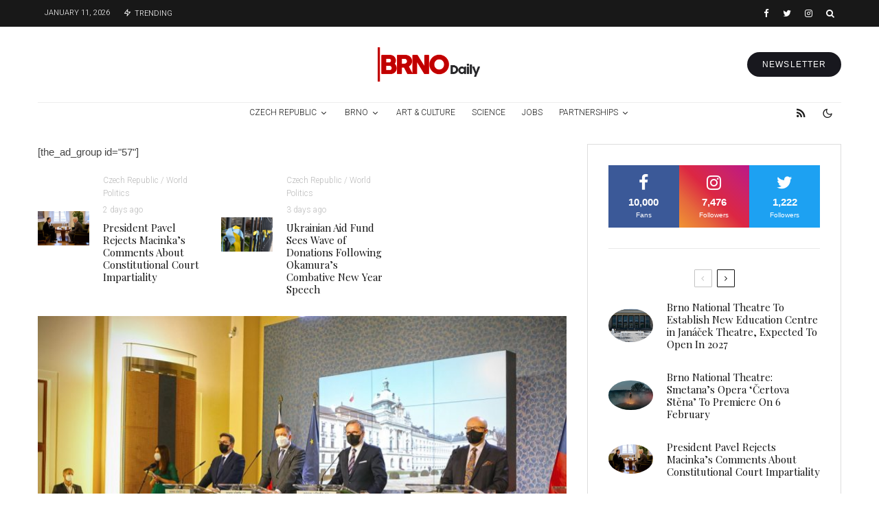

--- FILE ---
content_type: text/html; charset=UTF-8
request_url: https://brnodaily.com/2022/01/27/news/politics/validity-of-vaccination-certificate-extended-indefinitely-after-booster-dose/
body_size: 54357
content:
<!DOCTYPE html>
<html lang="en-US">
<head>
	<meta charset="UTF-8">
			<meta name="viewport" content="width=device-width, initial-scale=1">
		<link rel="profile" href="http://gmpg.org/xfn/11">
		<meta name="theme-color" content="#d30000">
	<title>Validity of Vaccination Certificate Extended Indefinitely After Booster Dose &#8211; Brno Daily</title>
<meta name='robots' content='max-image-preview:large' />
	<style>img:is([sizes="auto" i], [sizes^="auto," i]) { contain-intrinsic-size: 3000px 1500px }</style>
	<link rel='dns-prefetch' href='//www.google-analytics.com' />
<link rel='dns-prefetch' href='//fonts.googleapis.com' />
<link rel="alternate" type="application/rss+xml" title="Brno Daily &raquo; Feed" href="https://brnodaily.com/feed/" />
<link rel="alternate" type="application/rss+xml" title="Brno Daily &raquo; Comments Feed" href="https://brnodaily.com/comments/feed/" />
		<!-- This site uses the Google Analytics by MonsterInsights plugin v9.8.0 - Using Analytics tracking - https://www.monsterinsights.com/ -->
							<script src="//www.googletagmanager.com/gtag/js?id=G-ETSEZGHTTM"  data-cfasync="false" data-wpfc-render="false" type="text/javascript" async></script>
			<script data-cfasync="false" data-wpfc-render="false" type="text/javascript">
				var mi_version = '9.8.0';
				var mi_track_user = true;
				var mi_no_track_reason = '';
								var MonsterInsightsDefaultLocations = {"page_location":"https:\/\/brnodaily.com\/2022\/01\/27\/news\/politics\/validity-of-vaccination-certificate-extended-indefinitely-after-booster-dose\/"};
								if ( typeof MonsterInsightsPrivacyGuardFilter === 'function' ) {
					var MonsterInsightsLocations = (typeof MonsterInsightsExcludeQuery === 'object') ? MonsterInsightsPrivacyGuardFilter( MonsterInsightsExcludeQuery ) : MonsterInsightsPrivacyGuardFilter( MonsterInsightsDefaultLocations );
				} else {
					var MonsterInsightsLocations = (typeof MonsterInsightsExcludeQuery === 'object') ? MonsterInsightsExcludeQuery : MonsterInsightsDefaultLocations;
				}

								var disableStrs = [
										'ga-disable-G-ETSEZGHTTM',
									];

				/* Function to detect opted out users */
				function __gtagTrackerIsOptedOut() {
					for (var index = 0; index < disableStrs.length; index++) {
						if (document.cookie.indexOf(disableStrs[index] + '=true') > -1) {
							return true;
						}
					}

					return false;
				}

				/* Disable tracking if the opt-out cookie exists. */
				if (__gtagTrackerIsOptedOut()) {
					for (var index = 0; index < disableStrs.length; index++) {
						window[disableStrs[index]] = true;
					}
				}

				/* Opt-out function */
				function __gtagTrackerOptout() {
					for (var index = 0; index < disableStrs.length; index++) {
						document.cookie = disableStrs[index] + '=true; expires=Thu, 31 Dec 2099 23:59:59 UTC; path=/';
						window[disableStrs[index]] = true;
					}
				}

				if ('undefined' === typeof gaOptout) {
					function gaOptout() {
						__gtagTrackerOptout();
					}
				}
								window.dataLayer = window.dataLayer || [];

				window.MonsterInsightsDualTracker = {
					helpers: {},
					trackers: {},
				};
				if (mi_track_user) {
					function __gtagDataLayer() {
						dataLayer.push(arguments);
					}

					function __gtagTracker(type, name, parameters) {
						if (!parameters) {
							parameters = {};
						}

						if (parameters.send_to) {
							__gtagDataLayer.apply(null, arguments);
							return;
						}

						if (type === 'event') {
														parameters.send_to = monsterinsights_frontend.v4_id;
							var hookName = name;
							if (typeof parameters['event_category'] !== 'undefined') {
								hookName = parameters['event_category'] + ':' + name;
							}

							if (typeof MonsterInsightsDualTracker.trackers[hookName] !== 'undefined') {
								MonsterInsightsDualTracker.trackers[hookName](parameters);
							} else {
								__gtagDataLayer('event', name, parameters);
							}
							
						} else {
							__gtagDataLayer.apply(null, arguments);
						}
					}

					__gtagTracker('js', new Date());
					__gtagTracker('set', {
						'developer_id.dZGIzZG': true,
											});
					if ( MonsterInsightsLocations.page_location ) {
						__gtagTracker('set', MonsterInsightsLocations);
					}
										__gtagTracker('config', 'G-ETSEZGHTTM', {"forceSSL":"true","anonymize_ip":"true","link_attribution":"true"} );
										window.gtag = __gtagTracker;										(function () {
						/* https://developers.google.com/analytics/devguides/collection/analyticsjs/ */
						/* ga and __gaTracker compatibility shim. */
						var noopfn = function () {
							return null;
						};
						var newtracker = function () {
							return new Tracker();
						};
						var Tracker = function () {
							return null;
						};
						var p = Tracker.prototype;
						p.get = noopfn;
						p.set = noopfn;
						p.send = function () {
							var args = Array.prototype.slice.call(arguments);
							args.unshift('send');
							__gaTracker.apply(null, args);
						};
						var __gaTracker = function () {
							var len = arguments.length;
							if (len === 0) {
								return;
							}
							var f = arguments[len - 1];
							if (typeof f !== 'object' || f === null || typeof f.hitCallback !== 'function') {
								if ('send' === arguments[0]) {
									var hitConverted, hitObject = false, action;
									if ('event' === arguments[1]) {
										if ('undefined' !== typeof arguments[3]) {
											hitObject = {
												'eventAction': arguments[3],
												'eventCategory': arguments[2],
												'eventLabel': arguments[4],
												'value': arguments[5] ? arguments[5] : 1,
											}
										}
									}
									if ('pageview' === arguments[1]) {
										if ('undefined' !== typeof arguments[2]) {
											hitObject = {
												'eventAction': 'page_view',
												'page_path': arguments[2],
											}
										}
									}
									if (typeof arguments[2] === 'object') {
										hitObject = arguments[2];
									}
									if (typeof arguments[5] === 'object') {
										Object.assign(hitObject, arguments[5]);
									}
									if ('undefined' !== typeof arguments[1].hitType) {
										hitObject = arguments[1];
										if ('pageview' === hitObject.hitType) {
											hitObject.eventAction = 'page_view';
										}
									}
									if (hitObject) {
										action = 'timing' === arguments[1].hitType ? 'timing_complete' : hitObject.eventAction;
										hitConverted = mapArgs(hitObject);
										__gtagTracker('event', action, hitConverted);
									}
								}
								return;
							}

							function mapArgs(args) {
								var arg, hit = {};
								var gaMap = {
									'eventCategory': 'event_category',
									'eventAction': 'event_action',
									'eventLabel': 'event_label',
									'eventValue': 'event_value',
									'nonInteraction': 'non_interaction',
									'timingCategory': 'event_category',
									'timingVar': 'name',
									'timingValue': 'value',
									'timingLabel': 'event_label',
									'page': 'page_path',
									'location': 'page_location',
									'title': 'page_title',
									'referrer' : 'page_referrer',
								};
								for (arg in args) {
																		if (!(!args.hasOwnProperty(arg) || !gaMap.hasOwnProperty(arg))) {
										hit[gaMap[arg]] = args[arg];
									} else {
										hit[arg] = args[arg];
									}
								}
								return hit;
							}

							try {
								f.hitCallback();
							} catch (ex) {
							}
						};
						__gaTracker.create = newtracker;
						__gaTracker.getByName = newtracker;
						__gaTracker.getAll = function () {
							return [];
						};
						__gaTracker.remove = noopfn;
						__gaTracker.loaded = true;
						window['__gaTracker'] = __gaTracker;
					})();
									} else {
										console.log("");
					(function () {
						function __gtagTracker() {
							return null;
						}

						window['__gtagTracker'] = __gtagTracker;
						window['gtag'] = __gtagTracker;
					})();
									}
			</script>
			
							<!-- / Google Analytics by MonsterInsights -->
		<script type="text/javascript">
/* <![CDATA[ */
window._wpemojiSettings = {"baseUrl":"https:\/\/s.w.org\/images\/core\/emoji\/16.0.1\/72x72\/","ext":".png","svgUrl":"https:\/\/s.w.org\/images\/core\/emoji\/16.0.1\/svg\/","svgExt":".svg","source":{"concatemoji":"https:\/\/brnodaily.com\/wp-includes\/js\/wp-emoji-release.min.js?ver=6.8.3"}};
/*! This file is auto-generated */
!function(s,n){var o,i,e;function c(e){try{var t={supportTests:e,timestamp:(new Date).valueOf()};sessionStorage.setItem(o,JSON.stringify(t))}catch(e){}}function p(e,t,n){e.clearRect(0,0,e.canvas.width,e.canvas.height),e.fillText(t,0,0);var t=new Uint32Array(e.getImageData(0,0,e.canvas.width,e.canvas.height).data),a=(e.clearRect(0,0,e.canvas.width,e.canvas.height),e.fillText(n,0,0),new Uint32Array(e.getImageData(0,0,e.canvas.width,e.canvas.height).data));return t.every(function(e,t){return e===a[t]})}function u(e,t){e.clearRect(0,0,e.canvas.width,e.canvas.height),e.fillText(t,0,0);for(var n=e.getImageData(16,16,1,1),a=0;a<n.data.length;a++)if(0!==n.data[a])return!1;return!0}function f(e,t,n,a){switch(t){case"flag":return n(e,"\ud83c\udff3\ufe0f\u200d\u26a7\ufe0f","\ud83c\udff3\ufe0f\u200b\u26a7\ufe0f")?!1:!n(e,"\ud83c\udde8\ud83c\uddf6","\ud83c\udde8\u200b\ud83c\uddf6")&&!n(e,"\ud83c\udff4\udb40\udc67\udb40\udc62\udb40\udc65\udb40\udc6e\udb40\udc67\udb40\udc7f","\ud83c\udff4\u200b\udb40\udc67\u200b\udb40\udc62\u200b\udb40\udc65\u200b\udb40\udc6e\u200b\udb40\udc67\u200b\udb40\udc7f");case"emoji":return!a(e,"\ud83e\udedf")}return!1}function g(e,t,n,a){var r="undefined"!=typeof WorkerGlobalScope&&self instanceof WorkerGlobalScope?new OffscreenCanvas(300,150):s.createElement("canvas"),o=r.getContext("2d",{willReadFrequently:!0}),i=(o.textBaseline="top",o.font="600 32px Arial",{});return e.forEach(function(e){i[e]=t(o,e,n,a)}),i}function t(e){var t=s.createElement("script");t.src=e,t.defer=!0,s.head.appendChild(t)}"undefined"!=typeof Promise&&(o="wpEmojiSettingsSupports",i=["flag","emoji"],n.supports={everything:!0,everythingExceptFlag:!0},e=new Promise(function(e){s.addEventListener("DOMContentLoaded",e,{once:!0})}),new Promise(function(t){var n=function(){try{var e=JSON.parse(sessionStorage.getItem(o));if("object"==typeof e&&"number"==typeof e.timestamp&&(new Date).valueOf()<e.timestamp+604800&&"object"==typeof e.supportTests)return e.supportTests}catch(e){}return null}();if(!n){if("undefined"!=typeof Worker&&"undefined"!=typeof OffscreenCanvas&&"undefined"!=typeof URL&&URL.createObjectURL&&"undefined"!=typeof Blob)try{var e="postMessage("+g.toString()+"("+[JSON.stringify(i),f.toString(),p.toString(),u.toString()].join(",")+"));",a=new Blob([e],{type:"text/javascript"}),r=new Worker(URL.createObjectURL(a),{name:"wpTestEmojiSupports"});return void(r.onmessage=function(e){c(n=e.data),r.terminate(),t(n)})}catch(e){}c(n=g(i,f,p,u))}t(n)}).then(function(e){for(var t in e)n.supports[t]=e[t],n.supports.everything=n.supports.everything&&n.supports[t],"flag"!==t&&(n.supports.everythingExceptFlag=n.supports.everythingExceptFlag&&n.supports[t]);n.supports.everythingExceptFlag=n.supports.everythingExceptFlag&&!n.supports.flag,n.DOMReady=!1,n.readyCallback=function(){n.DOMReady=!0}}).then(function(){return e}).then(function(){var e;n.supports.everything||(n.readyCallback(),(e=n.source||{}).concatemoji?t(e.concatemoji):e.wpemoji&&e.twemoji&&(t(e.twemoji),t(e.wpemoji)))}))}((window,document),window._wpemojiSettings);
/* ]]> */
</script>
<style id='wp-emoji-styles-inline-css' type='text/css'>

	img.wp-smiley, img.emoji {
		display: inline !important;
		border: none !important;
		box-shadow: none !important;
		height: 1em !important;
		width: 1em !important;
		margin: 0 0.07em !important;
		vertical-align: -0.1em !important;
		background: none !important;
		padding: 0 !important;
	}
</style>
<link rel='stylesheet' id='wp-block-library-css' href='https://brnodaily.com/wp-includes/css/dist/block-library/style.min.css?ver=6.8.3' type='text/css' media='all' />
<style id='classic-theme-styles-inline-css' type='text/css'>
/*! This file is auto-generated */
.wp-block-button__link{color:#fff;background-color:#32373c;border-radius:9999px;box-shadow:none;text-decoration:none;padding:calc(.667em + 2px) calc(1.333em + 2px);font-size:1.125em}.wp-block-file__button{background:#32373c;color:#fff;text-decoration:none}
</style>
<link rel='stylesheet' id='lets-info-up-block-css' href='https://brnodaily.com/wp-content/plugins/lets-info-up/frontend/css/style.min.css?ver=1.4.7' type='text/css' media='all' />
<style id='global-styles-inline-css' type='text/css'>
:root{--wp--preset--aspect-ratio--square: 1;--wp--preset--aspect-ratio--4-3: 4/3;--wp--preset--aspect-ratio--3-4: 3/4;--wp--preset--aspect-ratio--3-2: 3/2;--wp--preset--aspect-ratio--2-3: 2/3;--wp--preset--aspect-ratio--16-9: 16/9;--wp--preset--aspect-ratio--9-16: 9/16;--wp--preset--color--black: #000000;--wp--preset--color--cyan-bluish-gray: #abb8c3;--wp--preset--color--white: #ffffff;--wp--preset--color--pale-pink: #f78da7;--wp--preset--color--vivid-red: #cf2e2e;--wp--preset--color--luminous-vivid-orange: #ff6900;--wp--preset--color--luminous-vivid-amber: #fcb900;--wp--preset--color--light-green-cyan: #7bdcb5;--wp--preset--color--vivid-green-cyan: #00d084;--wp--preset--color--pale-cyan-blue: #8ed1fc;--wp--preset--color--vivid-cyan-blue: #0693e3;--wp--preset--color--vivid-purple: #9b51e0;--wp--preset--gradient--vivid-cyan-blue-to-vivid-purple: linear-gradient(135deg,rgba(6,147,227,1) 0%,rgb(155,81,224) 100%);--wp--preset--gradient--light-green-cyan-to-vivid-green-cyan: linear-gradient(135deg,rgb(122,220,180) 0%,rgb(0,208,130) 100%);--wp--preset--gradient--luminous-vivid-amber-to-luminous-vivid-orange: linear-gradient(135deg,rgba(252,185,0,1) 0%,rgba(255,105,0,1) 100%);--wp--preset--gradient--luminous-vivid-orange-to-vivid-red: linear-gradient(135deg,rgba(255,105,0,1) 0%,rgb(207,46,46) 100%);--wp--preset--gradient--very-light-gray-to-cyan-bluish-gray: linear-gradient(135deg,rgb(238,238,238) 0%,rgb(169,184,195) 100%);--wp--preset--gradient--cool-to-warm-spectrum: linear-gradient(135deg,rgb(74,234,220) 0%,rgb(151,120,209) 20%,rgb(207,42,186) 40%,rgb(238,44,130) 60%,rgb(251,105,98) 80%,rgb(254,248,76) 100%);--wp--preset--gradient--blush-light-purple: linear-gradient(135deg,rgb(255,206,236) 0%,rgb(152,150,240) 100%);--wp--preset--gradient--blush-bordeaux: linear-gradient(135deg,rgb(254,205,165) 0%,rgb(254,45,45) 50%,rgb(107,0,62) 100%);--wp--preset--gradient--luminous-dusk: linear-gradient(135deg,rgb(255,203,112) 0%,rgb(199,81,192) 50%,rgb(65,88,208) 100%);--wp--preset--gradient--pale-ocean: linear-gradient(135deg,rgb(255,245,203) 0%,rgb(182,227,212) 50%,rgb(51,167,181) 100%);--wp--preset--gradient--electric-grass: linear-gradient(135deg,rgb(202,248,128) 0%,rgb(113,206,126) 100%);--wp--preset--gradient--midnight: linear-gradient(135deg,rgb(2,3,129) 0%,rgb(40,116,252) 100%);--wp--preset--font-size--small: 13px;--wp--preset--font-size--medium: 20px;--wp--preset--font-size--large: 36px;--wp--preset--font-size--x-large: 42px;--wp--preset--spacing--20: 0.44rem;--wp--preset--spacing--30: 0.67rem;--wp--preset--spacing--40: 1rem;--wp--preset--spacing--50: 1.5rem;--wp--preset--spacing--60: 2.25rem;--wp--preset--spacing--70: 3.38rem;--wp--preset--spacing--80: 5.06rem;--wp--preset--shadow--natural: 6px 6px 9px rgba(0, 0, 0, 0.2);--wp--preset--shadow--deep: 12px 12px 50px rgba(0, 0, 0, 0.4);--wp--preset--shadow--sharp: 6px 6px 0px rgba(0, 0, 0, 0.2);--wp--preset--shadow--outlined: 6px 6px 0px -3px rgba(255, 255, 255, 1), 6px 6px rgba(0, 0, 0, 1);--wp--preset--shadow--crisp: 6px 6px 0px rgba(0, 0, 0, 1);}:where(.is-layout-flex){gap: 0.5em;}:where(.is-layout-grid){gap: 0.5em;}body .is-layout-flex{display: flex;}.is-layout-flex{flex-wrap: wrap;align-items: center;}.is-layout-flex > :is(*, div){margin: 0;}body .is-layout-grid{display: grid;}.is-layout-grid > :is(*, div){margin: 0;}:where(.wp-block-columns.is-layout-flex){gap: 2em;}:where(.wp-block-columns.is-layout-grid){gap: 2em;}:where(.wp-block-post-template.is-layout-flex){gap: 1.25em;}:where(.wp-block-post-template.is-layout-grid){gap: 1.25em;}.has-black-color{color: var(--wp--preset--color--black) !important;}.has-cyan-bluish-gray-color{color: var(--wp--preset--color--cyan-bluish-gray) !important;}.has-white-color{color: var(--wp--preset--color--white) !important;}.has-pale-pink-color{color: var(--wp--preset--color--pale-pink) !important;}.has-vivid-red-color{color: var(--wp--preset--color--vivid-red) !important;}.has-luminous-vivid-orange-color{color: var(--wp--preset--color--luminous-vivid-orange) !important;}.has-luminous-vivid-amber-color{color: var(--wp--preset--color--luminous-vivid-amber) !important;}.has-light-green-cyan-color{color: var(--wp--preset--color--light-green-cyan) !important;}.has-vivid-green-cyan-color{color: var(--wp--preset--color--vivid-green-cyan) !important;}.has-pale-cyan-blue-color{color: var(--wp--preset--color--pale-cyan-blue) !important;}.has-vivid-cyan-blue-color{color: var(--wp--preset--color--vivid-cyan-blue) !important;}.has-vivid-purple-color{color: var(--wp--preset--color--vivid-purple) !important;}.has-black-background-color{background-color: var(--wp--preset--color--black) !important;}.has-cyan-bluish-gray-background-color{background-color: var(--wp--preset--color--cyan-bluish-gray) !important;}.has-white-background-color{background-color: var(--wp--preset--color--white) !important;}.has-pale-pink-background-color{background-color: var(--wp--preset--color--pale-pink) !important;}.has-vivid-red-background-color{background-color: var(--wp--preset--color--vivid-red) !important;}.has-luminous-vivid-orange-background-color{background-color: var(--wp--preset--color--luminous-vivid-orange) !important;}.has-luminous-vivid-amber-background-color{background-color: var(--wp--preset--color--luminous-vivid-amber) !important;}.has-light-green-cyan-background-color{background-color: var(--wp--preset--color--light-green-cyan) !important;}.has-vivid-green-cyan-background-color{background-color: var(--wp--preset--color--vivid-green-cyan) !important;}.has-pale-cyan-blue-background-color{background-color: var(--wp--preset--color--pale-cyan-blue) !important;}.has-vivid-cyan-blue-background-color{background-color: var(--wp--preset--color--vivid-cyan-blue) !important;}.has-vivid-purple-background-color{background-color: var(--wp--preset--color--vivid-purple) !important;}.has-black-border-color{border-color: var(--wp--preset--color--black) !important;}.has-cyan-bluish-gray-border-color{border-color: var(--wp--preset--color--cyan-bluish-gray) !important;}.has-white-border-color{border-color: var(--wp--preset--color--white) !important;}.has-pale-pink-border-color{border-color: var(--wp--preset--color--pale-pink) !important;}.has-vivid-red-border-color{border-color: var(--wp--preset--color--vivid-red) !important;}.has-luminous-vivid-orange-border-color{border-color: var(--wp--preset--color--luminous-vivid-orange) !important;}.has-luminous-vivid-amber-border-color{border-color: var(--wp--preset--color--luminous-vivid-amber) !important;}.has-light-green-cyan-border-color{border-color: var(--wp--preset--color--light-green-cyan) !important;}.has-vivid-green-cyan-border-color{border-color: var(--wp--preset--color--vivid-green-cyan) !important;}.has-pale-cyan-blue-border-color{border-color: var(--wp--preset--color--pale-cyan-blue) !important;}.has-vivid-cyan-blue-border-color{border-color: var(--wp--preset--color--vivid-cyan-blue) !important;}.has-vivid-purple-border-color{border-color: var(--wp--preset--color--vivid-purple) !important;}.has-vivid-cyan-blue-to-vivid-purple-gradient-background{background: var(--wp--preset--gradient--vivid-cyan-blue-to-vivid-purple) !important;}.has-light-green-cyan-to-vivid-green-cyan-gradient-background{background: var(--wp--preset--gradient--light-green-cyan-to-vivid-green-cyan) !important;}.has-luminous-vivid-amber-to-luminous-vivid-orange-gradient-background{background: var(--wp--preset--gradient--luminous-vivid-amber-to-luminous-vivid-orange) !important;}.has-luminous-vivid-orange-to-vivid-red-gradient-background{background: var(--wp--preset--gradient--luminous-vivid-orange-to-vivid-red) !important;}.has-very-light-gray-to-cyan-bluish-gray-gradient-background{background: var(--wp--preset--gradient--very-light-gray-to-cyan-bluish-gray) !important;}.has-cool-to-warm-spectrum-gradient-background{background: var(--wp--preset--gradient--cool-to-warm-spectrum) !important;}.has-blush-light-purple-gradient-background{background: var(--wp--preset--gradient--blush-light-purple) !important;}.has-blush-bordeaux-gradient-background{background: var(--wp--preset--gradient--blush-bordeaux) !important;}.has-luminous-dusk-gradient-background{background: var(--wp--preset--gradient--luminous-dusk) !important;}.has-pale-ocean-gradient-background{background: var(--wp--preset--gradient--pale-ocean) !important;}.has-electric-grass-gradient-background{background: var(--wp--preset--gradient--electric-grass) !important;}.has-midnight-gradient-background{background: var(--wp--preset--gradient--midnight) !important;}.has-small-font-size{font-size: var(--wp--preset--font-size--small) !important;}.has-medium-font-size{font-size: var(--wp--preset--font-size--medium) !important;}.has-large-font-size{font-size: var(--wp--preset--font-size--large) !important;}.has-x-large-font-size{font-size: var(--wp--preset--font-size--x-large) !important;}
:where(.wp-block-post-template.is-layout-flex){gap: 1.25em;}:where(.wp-block-post-template.is-layout-grid){gap: 1.25em;}
:where(.wp-block-columns.is-layout-flex){gap: 2em;}:where(.wp-block-columns.is-layout-grid){gap: 2em;}
:root :where(.wp-block-pullquote){font-size: 1.5em;line-height: 1.6;}
</style>
<link rel='stylesheet' id='lets-review-api-css' href='https://brnodaily.com/wp-content/plugins/lets-review/assets/css/style-api.min.css?ver=3.4.1' type='text/css' media='all' />
<link rel='stylesheet' id='font-awesome-css' href='https://brnodaily.com/wp-content/plugins/lets-review/assets/fonts/fontawesome/css/fontawesome.min.css?ver=3.4.1' type='text/css' media='all' />
<link rel='stylesheet' id='font-awesome-regular-css' href='https://brnodaily.com/wp-content/plugins/lets-review/assets/fonts/fontawesome/css/regular.min.css?ver=3.4.1' type='text/css' media='all' />
<link rel='stylesheet' id='font-awesome-solid-css' href='https://brnodaily.com/wp-content/plugins/lets-review/assets/fonts/fontawesome/css/solid.min.css?ver=3.4.1' type='text/css' media='all' />
<link rel='stylesheet' id='photoswipe-css' href='https://brnodaily.com/wp-content/plugins/lets-review/assets/css/photoswipe.min.css?ver=4.1.3' type='text/css' media='all' />
<link rel='stylesheet' id='lets-review-css' href='https://brnodaily.com/wp-content/plugins/lets-review/assets/css/style.min.css?ver=3.4.1' type='text/css' media='all' />
<link rel='stylesheet' id='mc4wp-form-themes-css' href='https://brnodaily.com/wp-content/plugins/mailchimp-for-wp/assets/css/form-themes.css?ver=4.10.7' type='text/css' media='all' />
<link rel='stylesheet' id='lets-info-up-css' href='https://brnodaily.com/wp-content/plugins/lets-info-up/frontend/css/style.min.css?ver=1.4.7' type='text/css' media='all' />
<link rel='stylesheet' id='lets-live-blog-css' href='https://brnodaily.com/wp-content/plugins/lets-live-blog/frontend/css/style.min.css?ver=1.2.1' type='text/css' media='all' />
<link rel='stylesheet' id='lets-live-blog-icons-css' href='https://brnodaily.com/wp-content/plugins/lets-live-blog/frontend/css/fonts/style.css?ver=1.2.1' type='text/css' media='all' />
<link rel='stylesheet' id='zeen-style-css' href='https://brnodaily.com/wp-content/themes/zeen/assets/css/style.min.css?ver=1759866031' type='text/css' media='all' />
<style id='zeen-style-inline-css' type='text/css'>
.content-bg, .block-skin-5:not(.skin-inner), .block-skin-5.skin-inner > .tipi-row-inner-style, .article-layout-skin-1.title-cut-bl .hero-wrap .meta:before, .article-layout-skin-1.title-cut-bc .hero-wrap .meta:before, .article-layout-skin-1.title-cut-bl .hero-wrap .share-it:before, .article-layout-skin-1.title-cut-bc .hero-wrap .share-it:before, .standard-archive .page-header, .skin-dark .flickity-viewport, .zeen__var__options label { background: #ffffff;}a.zeen-pin-it{position: absolute}.background.mask {background-color: transparent}.side-author__wrap .mask a {display:inline-block;height:70px}.timed-pup,.modal-wrap {position:fixed;visibility:hidden}.to-top__fixed .to-top a{background-color:#000000; color: #fff}.zeen__up-down { background-color:#222}.site-inner { background-color: #fff; }.splitter svg g { fill: #fff; }.inline-post .block article .title { font-size: 20px;}.fontfam-1 { font-family: 'Playfair Display',serif!important;}input,input[type="number"],.body-f1, .quotes-f1 blockquote, .quotes-f1 q, .by-f1 .byline, .sub-f1 .subtitle, .wh-f1 .widget-title, .headings-f1 h1, .headings-f1 h2, .headings-f1 h3, .headings-f1 h4, .headings-f1 h5, .headings-f1 h6, .font-1, div.jvectormap-tip {font-family:'Playfair Display',serif;font-weight: 400;font-style: normal;}.fontfam-2 { font-family:'',sans-serif!important; }input[type=submit], button, .tipi-button,.button,.wpcf7-submit,.button__back__home,.body-f2, .quotes-f2 blockquote, .quotes-f2 q, .by-f2 .byline, .sub-f2 .subtitle, .wh-f2 .widget-title, .headings-f2 h1, .headings-f2 h2, .headings-f2 h3, .headings-f2 h4, .headings-f2 h5, .headings-f2 h6, .font-2 {font-family:'',sans-serif;font-weight: 400;font-style: normal;}.fontfam-3 { font-family:'Roboto',sans-serif!important;}.body-f3, .quotes-f3 blockquote, .quotes-f3 q, .by-f3 .byline, .sub-f3 .subtitle, .wh-f3 .widget-title, .headings-f3 h1, .headings-f3 h2, .headings-f3 h3, .headings-f3 h4, .headings-f3 h5, .headings-f3 h6, .font-3 {font-family:'Roboto',sans-serif;font-style: normal;font-weight: 300;}.tipi-row, .tipi-builder-on .contents-wrap > p { max-width: 1230px ; }.slider-columns--3 article { width: 360px }.slider-columns--2 article { width: 555px }.slider-columns--4 article { width: 262.5px }.single .site-content .tipi-row { max-width: 1230px ; }.single-product .site-content .tipi-row { max-width: 1230px ; }.date--secondary { color: #ffffff; }.date--main { color: #f8d92f; }.tipi-button-cta-header{ font-size:12px;}.tipi-button-cta-wrap-header{ color: #fff;}.tipi-button-cta-header { background: #18181e; }.tipi-button-cta-header:hover { background: #111; }.global-accent-border { border-color: #d30000; }.trending-accent-border { border-color: #f70f0f; }.trending-accent-bg { border-color: #f70f0f; }.wpcf7-submit, .tipi-button.block-loader { background: #18181e; }.wpcf7-submit:hover, .tipi-button.block-loader:hover { background: #111; }.tipi-button.block-loader { color: #fff!important; }.wpcf7-submit { background: #18181e; }.wpcf7-submit:hover { background: #111; }.global-accent-bg, .icon-base-2:hover .icon-bg, #progress { background-color: #d30000; }.global-accent-text, .mm-submenu-2 .mm-51 .menu-wrap > .sub-menu > li > a { color: #d30000; }body { color:#444;}.excerpt { color:#666666;}.mode--alt--b .excerpt, .block-skin-2 .excerpt, .block-skin-2 .preview-classic .custom-button__fill-2 { color:#888!important;}.read-more-wrap { color:#adadad;}.logo-fallback a { color:#000!important;}.site-mob-header .logo-fallback a { color:#000!important;}blockquote:not(.comment-excerpt) { color:#111;}.mode--alt--b blockquote:not(.comment-excerpt), .mode--alt--b .block-skin-0.block-wrap-quote .block-wrap-quote blockquote:not(.comment-excerpt), .mode--alt--b .block-skin-0.block-wrap-quote .block-wrap-quote blockquote:not(.comment-excerpt) span { color:#fff!important;}.byline, .byline a { color:#7a7a7a;}.mode--alt--b .block-wrap-classic .byline, .mode--alt--b .block-wrap-classic .byline a, .mode--alt--b .block-wrap-thumbnail .byline, .mode--alt--b .block-wrap-thumbnail .byline a, .block-skin-2 .byline a, .block-skin-2 .byline { color:#888;}.preview-classic .meta .title, .preview-thumbnail .meta .title,.preview-56 .meta .title{ color:#111;}h1, h2, h3, h4, h5, h6, .block-title { color:#111;}.sidebar-widget  .widget-title { color:#111!important;}.link-color-wrap p > a, .link-color-wrap p > em a, .link-color-wrap p > strong a {
			text-decoration: underline; text-decoration-color: #2cffbd; text-decoration-thickness: 4px; text-decoration-style:solid}.link-color-wrap a, .woocommerce-Tabs-panel--description a { color: #333; }.mode--alt--b .link-color-wrap a, .mode--alt--b .woocommerce-Tabs-panel--description a { color: #888; }.copyright, .site-footer .bg-area-inner .copyright a { color: #838383; }.link-color-wrap a:hover { color: #2cffbd; }.mode--alt--b .link-color-wrap a:hover { color: #555; }body{line-height:1.66}input[type=submit], button, .tipi-button,.button,.wpcf7-submit,.button__back__home{letter-spacing:0.03em}.sub-menu a:not(.tipi-button){letter-spacing:0.1em}.widget-title{letter-spacing:0.15em}html, body{font-size:15px}.byline{font-size:12px}input[type=submit], button, .tipi-button,.button,.wpcf7-submit,.button__back__home{font-size:11px}.excerpt{font-size:15px}.logo-fallback, .secondary-wrap .logo-fallback a{font-size:22px}.logo span{font-size:12px}.breadcrumbs{font-size:10px}.hero-meta.tipi-s-typo .title{font-size:24px}.hero-meta.tipi-s-typo .subtitle{font-size:15px}.hero-meta.tipi-m-typo .title{font-size:24px}.hero-meta.tipi-m-typo .subtitle{font-size:15px}.hero-meta.tipi-xl-typo .title{font-size:24px}.hero-meta.tipi-xl-typo .subtitle{font-size:15px}.block-html-content h1, .single-content .entry-content h1{font-size:20px}.block-html-content h2, .single-content .entry-content h2{font-size:20px}.block-html-content h3, .single-content .entry-content h3{font-size:20px}.block-html-content h4, .single-content .entry-content h4{font-size:20px}.block-html-content h5, .single-content .entry-content h5{font-size:18px}.footer-block-links{font-size:8px}blockquote, q{font-size:20px}.site-footer .copyright{font-size:12px}.footer-navigation{font-size:12px}.site-footer .menu-icons{font-size:12px}.block-title, .page-title{font-size:24px}.block-subtitle{font-size:18px}.block-col-self .preview-2 .title{font-size:22px}.block-wrap-classic .tipi-m-typo .title-wrap .title{font-size:22px}.tipi-s-typo .title, .ppl-s-3 .tipi-s-typo .title, .zeen-col--wide .ppl-s-3 .tipi-s-typo .title, .preview-1 .title, .preview-21:not(.tipi-xs-typo) .title{font-size:22px}.tipi-xs-typo .title, .tipi-basket-wrap .basket-item .title{font-size:15px}.meta .read-more-wrap{font-size:11px}.widget-title{font-size:12px}.split-1:not(.preview-thumbnail) .mask{-webkit-flex: 0 0 calc( 40% - 15px);
					-ms-flex: 0 0 calc( 40% - 15px);
					flex: 0 0 calc( 40% - 15px);
					width: calc( 40% - 15px);}.preview-thumbnail .mask{-webkit-flex: 0 0 65px;
					-ms-flex: 0 0 65px;
					flex: 0 0 65px;
					width: 65px;}.footer-lower-area{padding-top:40px}.footer-lower-area{padding-bottom:40px}.footer-upper-area{padding-bottom:40px}.footer-upper-area{padding-top:40px}.footer-widget-wrap{padding-bottom:40px}.footer-widget-wrap{padding-top:40px}.tipi-button-cta-header{font-size:12px}.tipi-button.block-loader, .wpcf7-submit, .mc4wp-form-fields button { font-weight: 700;}.subtitle {font-style:italic!important;}.footer-lower-area, .footer-lower-area .menu-item, .footer-lower-area .menu-icon span {font-weight: 700;}.widget-title {font-weight: 700!important;}input[type=submit], button, .tipi-button,.button,.wpcf7-submit,.button__back__home{ text-transform: uppercase; }.entry-title{ text-transform: none; }.logo-fallback{ text-transform: none; }.block-wrap-slider .title-wrap .title{ text-transform: none; }.block-wrap-grid .title-wrap .title, .tile-design-4 .meta .title-wrap .title{ text-transform: none; }.block-wrap-classic .title-wrap .title{ text-transform: none; }.block-title{ text-transform: none; }.meta .excerpt .read-more{ text-transform: uppercase; }.preview-grid .read-more{ text-transform: uppercase; }.block-subtitle{ text-transform: none; }.byline{ text-transform: none; }.widget-title{ text-transform: uppercase; }.main-navigation .menu-item, .main-navigation .menu-icon .menu-icon--text{ text-transform: uppercase; }.secondary-navigation, .secondary-wrap .menu-icon .menu-icon--text{ text-transform: uppercase; }.footer-lower-area .menu-item, .footer-lower-area .menu-icon span{ text-transform: uppercase; }.sub-menu a:not(.tipi-button){ text-transform: none; }.site-mob-header .menu-item, .site-mob-header .menu-icon span{ text-transform: uppercase; }.single-content .entry-content h1, .single-content .entry-content h2, .single-content .entry-content h3, .single-content .entry-content h4, .single-content .entry-content h5, .single-content .entry-content h6, .meta__full h1, .meta__full h2, .meta__full h3, .meta__full h4, .meta__full h5, .bbp__thread__title{ text-transform: none; }.mm-submenu-2 .mm-11 .menu-wrap > *, .mm-submenu-2 .mm-31 .menu-wrap > *, .mm-submenu-2 .mm-21 .menu-wrap > *, .mm-submenu-2 .mm-51 .menu-wrap > *  { border-top: 3px solid transparent; }.separation-border { margin-bottom: 30px; }.load-more-wrap-1 { padding-top: 30px; }.block-wrap-classic .inf-spacer + .block:not(.block-62) { margin-top: 30px; }.separation-border-style { border-bottom: 1px #e9e9e9 dotted;padding-bottom:30px;}.block-title-wrap-style .block-title:after, .block-title-wrap-style .block-title:before { border-top: 1px #eee solid;}.separation-border-v { background: #eee;}.separation-border-v { height: calc( 100% -  30px - 1px); }@media only screen and (max-width: 480px) {.separation-border-style { padding-bottom: 15px; }.separation-border { margin-bottom: 15px;}}.grid-spacing { border-top-width: 2px; }.sidebar-wrap .sidebar { padding-right: 30px; padding-left: 30px; padding-top:0px; padding-bottom:0px; }.sidebar-left .sidebar-wrap .sidebar { padding-right: 30px; padding-left: 30px; }@media only screen and (min-width: 481px) {.block-wrap-grid .block-title-area, .block-wrap-98 .block-piece-2 article:last-child { margin-bottom: -2px; }.block-wrap-92 .tipi-row-inner-box { margin-top: -2px; }.block-wrap-grid .only-filters { top: 2px; }.grid-spacing { border-right-width: 2px; }.block-wrap-grid:not(.block-wrap-81) .block { width: calc( 100% + 2px ); }}@media only screen and (max-width: 859px) {.mobile__design--side .mask {
		width: calc( 40% - 15px);
	}}@media only screen and (min-width: 860px) {input[type=submit], button, .tipi-button,.button,.wpcf7-submit,.button__back__home{letter-spacing:0.09em}.hero-meta.tipi-s-typo .title{font-size:30px}.hero-meta.tipi-s-typo .subtitle{font-size:18px}.hero-meta.tipi-m-typo .title{font-size:30px}.hero-meta.tipi-m-typo .subtitle{font-size:18px}.hero-meta.tipi-xl-typo .title{font-size:32px}.hero-meta.tipi-xl-typo .subtitle{font-size:18px}.block-html-content h1, .single-content .entry-content h1{font-size:30px}.block-html-content h2, .single-content .entry-content h2{font-size:30px}.block-html-content h3, .single-content .entry-content h3{font-size:24px}.block-html-content h4, .single-content .entry-content h4{font-size:24px}blockquote, q{font-size:25px}.main-navigation, .main-navigation .menu-icon--text{font-size:12px}.sub-menu a:not(.tipi-button){font-size:12px}.main-navigation .menu-icon, .main-navigation .trending-icon-solo{font-size:12px}.secondary-wrap-v .standard-drop>a,.secondary-wrap, .secondary-wrap a, .secondary-wrap .menu-icon--text{font-size:11px}.secondary-wrap .menu-icon, .secondary-wrap .menu-icon a, .secondary-wrap .trending-icon-solo{font-size:13px}.layout-side-info .details{width:130px;float:left}.title-contrast .hero-wrap { height: calc( 100vh - 130px ); }.block-col-self .block-71 .tipi-s-typo .title { font-size: 18px; }.zeen-col--narrow .block-wrap-classic .tipi-m-typo .title-wrap .title { font-size: 18px; }.mode--alt--b .footer-widget-area:not(.footer-widget-area-1) + .footer-lower-area { border-top:1px #333333 solid ; }.footer-widget-wrap { border-right:1px #333333 solid ; }.footer-widget-wrap .widget_search form, .footer-widget-wrap select { border-color:#333333; }.footer-widget-wrap .zeen-widget { border-bottom:1px #333333 solid ; }.footer-widget-wrap .zeen-widget .preview-thumbnail { border-bottom-color: #333333;}.secondary-wrap .menu-padding, .secondary-wrap .ul-padding > li > a {
			padding-top: 10px;
			padding-bottom: 10px;
		}}@media only screen and (min-width: 1240px) {.hero-l .single-content {padding-top: 45px}.align-fs .contents-wrap .video-wrap, .align-fs-center .aligncenter.size-full, .align-fs-center .wp-caption.aligncenter .size-full, .align-fs-center .tiled-gallery, .align-fs .alignwide { width: 1170px; }.align-fs .contents-wrap .video-wrap { height: 658px; }.has-bg .align-fs .contents-wrap .video-wrap, .has-bg .align-fs .alignwide, .has-bg .align-fs-center .aligncenter.size-full, .has-bg .align-fs-center .wp-caption.aligncenter .size-full, .has-bg .align-fs-center .tiled-gallery { width: 1230px; }.has-bg .align-fs .contents-wrap .video-wrap { height: 691px; }.logo-fallback, .secondary-wrap .logo-fallback a{font-size:30px}.hero-meta.tipi-s-typo .title{font-size:36px}.hero-meta.tipi-m-typo .title{font-size:44px}.hero-meta.tipi-xl-typo .title{font-size:50px}.block-html-content h1, .single-content .entry-content h1{font-size:44px}.block-html-content h2, .single-content .entry-content h2{font-size:40px}.block-html-content h3, .single-content .entry-content h3{font-size:30px}.block-html-content h4, .single-content .entry-content h4{font-size:20px}.main-navigation .menu-icon, .main-navigation .trending-icon-solo{font-size:16px}.block-title, .page-title{font-size:40px}.block-subtitle{font-size:20px}.block-col-self .preview-2 .title{font-size:36px}.block-wrap-classic .tipi-m-typo .title-wrap .title{font-size:30px}.tipi-s-typo .title, .ppl-s-3 .tipi-s-typo .title, .zeen-col--wide .ppl-s-3 .tipi-s-typo .title, .preview-1 .title, .preview-21:not(.tipi-xs-typo) .title{font-size:24px}.widget-title{font-size:10px}.split-1:not(.preview-thumbnail) .mask{-webkit-flex: 0 0 calc( 50% - 15px);
					-ms-flex: 0 0 calc( 50% - 15px);
					flex: 0 0 calc( 50% - 15px);
					width: calc( 50% - 15px);}.footer-lower-area{padding-top:90px}.footer-lower-area{padding-bottom:90px}.footer-upper-area{padding-bottom:50px}.footer-upper-area{padding-top:50px}.footer-widget-wrap{padding-bottom:50px}.footer-widget-wrap{padding-top:50px}}.main-menu-bar-color-1 .current-menu-item > a, .main-menu-bar-color-1 .menu-main-menu > .dropper.active:not(.current-menu-item) > a { background-color: #d70202;}.site-header a { color: #111; }.site-skin-3.content-subscribe, .site-skin-3.content-subscribe .subtitle, .site-skin-3.content-subscribe input, .site-skin-3.content-subscribe h2 { color: #fff; } .site-skin-3.content-subscribe input[type="email"] { border-color: #fff; }.mob-menu-wrap a { color: #fff; }.mob-menu-wrap .mobile-navigation .mobile-search-wrap .search { border-color: #fff; }.footer-widget-wrap .widget_search form { border-color:#333333; }.sidebar-wrap .sidebar { border:1px #ddd solid ; }.content-area .zeen-widget { border: 0 #e9e9e9 solid ; border-width: 0 0 1px 0; }.content-area .zeen-widget { padding:30px 0px 30px; }.grid-meta-bg .mask:before { content: ""; background-image: linear-gradient(to top, rgba(0,0,0,0.30) 0%, rgba(0,0,0,0) 100%); }.grid-image-1 .mask-overlay { background-color: #1a1d1e ; }.with-fi.preview-grid,.with-fi.preview-grid .byline,.with-fi.preview-grid .subtitle, .with-fi.preview-grid a { color: #fff; }.preview-grid .mask-overlay { opacity: 0.2 ; }@media (pointer: fine) {.preview-grid:hover .mask-overlay { opacity: 0.4 ; }}.slider-image-1 .mask-overlay { background-color: #1a1d1e ; }.with-fi.preview-slider-overlay,.with-fi.preview-slider-overlay .byline,.with-fi.preview-slider-overlay .subtitle, .with-fi.preview-slider-overlay a { color: #fff; }.preview-slider-overlay .mask-overlay { opacity: 0.2 ; }@media (pointer: fine) {.preview-slider-overlay:hover .mask-overlay { opacity: 0.6 ; }}.site-footer .footer-widget-bg-area, .site-footer .footer-widget-bg-area .woo-product-rating span, .site-footer .footer-widget-bg-area .stack-design-3 .meta { background-color: #272727; }.site-footer .footer-widget-bg-area .background { background-image: none; opacity: 1; }.site-footer .footer-widget-bg-area .block-skin-0 .tipi-arrow { color:#dddede; border-color:#dddede; }.site-footer .footer-widget-bg-area .block-skin-0 .tipi-arrow i:after{ background:#dddede; }.site-footer .footer-widget-bg-area,.site-footer .footer-widget-bg-area .byline,.site-footer .footer-widget-bg-area a,.site-footer .footer-widget-bg-area .widget_search form *,.site-footer .footer-widget-bg-area h3,.site-footer .footer-widget-bg-area .widget-title { color:#dddede; }.site-footer .footer-widget-bg-area .tipi-spin.tipi-row-inner-style:before { border-color:#dddede; }.content-latl .bg-area, .content-latl .bg-area .woo-product-rating span, .content-latl .bg-area .stack-design-3 .meta { background-color: #272727; }.content-latl .bg-area .background { opacity: 0.75; }.content-latl .bg-area,.content-latl .bg-area .byline,.content-latl .bg-area a,.content-latl .bg-area .widget_search form *,.content-latl .bg-area h3,.content-latl .bg-area .widget-title { color:#fff; }.content-latl .bg-area .tipi-spin.tipi-row-inner-style:before { border-color:#fff; }.slide-in-menu .bg-area, .slide-in-menu .bg-area .woo-product-rating span, .slide-in-menu .bg-area .stack-design-3 .meta { background-color: #939393; }.slide-in-menu .bg-area .background { opacity: 0.3; }.slide-in-menu,.slide-in-menu .bg-area a,.slide-in-menu .bg-area .widget-title, .slide-in-menu .cb-widget-design-1 .cb-score { color:#ffffff; }.slide-in-menu form { border-color:#ffffff; }.slide-in-menu .bg-area .mc4wp-form-fields input[type="email"], #subscribe-submit input[type="email"], .subscribe-wrap input[type="email"],.slide-in-menu .bg-area .mc4wp-form-fields input[type="text"], #subscribe-submit input[type="text"], .subscribe-wrap input[type="text"] { border-bottom-color:#ffffff; }.mob-menu-wrap .bg-area, .mob-menu-wrap .bg-area .woo-product-rating span, .mob-menu-wrap .bg-area .stack-design-3 .meta { background-color: #0a0a0a; }.mob-menu-wrap .bg-area .background { opacity: 0.5; }.mob-menu-wrap .bg-area,.mob-menu-wrap .bg-area .byline,.mob-menu-wrap .bg-area a,.mob-menu-wrap .bg-area .widget_search form *,.mob-menu-wrap .bg-area h3,.mob-menu-wrap .bg-area .widget-title { color:#fff; }.mob-menu-wrap .bg-area .tipi-spin.tipi-row-inner-style:before { border-color:#fff; }.main-navigation, .main-navigation .menu-icon--text { color: #1e1e1e; }.main-navigation .horizontal-menu>li>a { padding-left: 12px; padding-right: 12px; }#progress { background-color: #d30000; }.main-navigation-border { border-top: 1px #eee solid ; }.main-navigation .horizontal-menu .drop, .main-navigation .horizontal-menu > li > a, .date--main {
			padding-top: 0px;
			padding-bottom: 0px;
		}.site-mob-header .menu-icon { font-size: 13px; }.secondary-wrap-v .standard-drop>a,.secondary-wrap, .secondary-wrap a, .secondary-wrap .menu-icon--text { color: #fff; }.secondary-wrap .menu-secondary > li > a, .secondary-icons li > a { padding-left: 10px; padding-right: 10px; }.mc4wp-form-fields input[type=submit], .mc4wp-form-fields button, #subscribe-submit input[type=submit], .subscribe-wrap input[type=submit] {color: #fff;background-image: linear-gradient(130deg, #dd3333 0%, #aa076b 80%);}.site-mob-header:not(.site-mob-header-11) .header-padding .logo-main-wrap, .site-mob-header:not(.site-mob-header-11) .header-padding .icons-wrap a, .site-mob-header-11 .header-padding {
		padding-top: 20px;
		padding-bottom: 20px;
	}.site-header .header-padding {
		padding-top:30px;
		padding-bottom:30px;
	}.subscribe-wrap, .subscribe-wrap .content div { color: #fff; }@media only screen and (min-width: 860px){.tipi-m-0 {display: none}}
</style>
<link rel='stylesheet' id='zeen-child-style-css' href='https://brnodaily.com/wp-content/themes/zeen-child/style.css?ver=4.4.0' type='text/css' media='all' />
<link rel='stylesheet' id='zeen-dark-mode-css' href='https://brnodaily.com/wp-content/themes/zeen/assets/css/dark.min.css?ver=1759866031' type='text/css' media='all' />
<link rel='stylesheet' id='zeen-fonts-css' href='https://fonts.googleapis.com/css?family=Playfair+Display%3A400%2Citalic%7CRoboto%3A300%2C700&#038;subset=latin&#038;display=swap' type='text/css' media='all' />
<link rel='stylesheet' id='lets-social-count-css' href='https://brnodaily.com/wp-content/plugins/lets-social-count/assets/css/style.min.css?ver=1.2.0' type='text/css' media='all' />
<script type="text/javascript" src="https://brnodaily.com/wp-content/plugins/google-analytics-for-wordpress/assets/js/frontend-gtag.min.js?ver=9.8.0" id="monsterinsights-frontend-script-js" async="async" data-wp-strategy="async"></script>
<script data-cfasync="false" data-wpfc-render="false" type="text/javascript" id='monsterinsights-frontend-script-js-extra'>/* <![CDATA[ */
var monsterinsights_frontend = {"js_events_tracking":"true","download_extensions":"doc,pdf,ppt,zip,xls,docx,pptx,xlsx","inbound_paths":"[]","home_url":"https:\/\/brnodaily.com","hash_tracking":"false","v4_id":"G-ETSEZGHTTM"};/* ]]> */
</script>
<script type="text/javascript" src="https://brnodaily.com/wp-includes/js/jquery/jquery.min.js?ver=3.7.1" id="jquery-core-js"></script>
<script type="text/javascript" src="https://brnodaily.com/wp-includes/js/jquery/jquery-migrate.min.js?ver=3.4.1" id="jquery-migrate-js"></script>
<link rel="https://api.w.org/" href="https://brnodaily.com/wp-json/" /><link rel="alternate" title="JSON" type="application/json" href="https://brnodaily.com/wp-json/wp/v2/posts/39278" /><link rel="EditURI" type="application/rsd+xml" title="RSD" href="https://brnodaily.com/xmlrpc.php?rsd" />
<meta name="generator" content="WordPress 6.8.3" />
<link rel="canonical" href="https://brnodaily.com/2022/01/27/news/politics/validity-of-vaccination-certificate-extended-indefinitely-after-booster-dose/" />
<link rel='shortlink' href='https://brnodaily.com/?p=39278' />
<link rel="alternate" title="oEmbed (JSON)" type="application/json+oembed" href="https://brnodaily.com/wp-json/oembed/1.0/embed?url=https%3A%2F%2Fbrnodaily.com%2F2022%2F01%2F27%2Fnews%2Fpolitics%2Fvalidity-of-vaccination-certificate-extended-indefinitely-after-booster-dose%2F" />
<link rel="alternate" title="oEmbed (XML)" type="text/xml+oembed" href="https://brnodaily.com/wp-json/oembed/1.0/embed?url=https%3A%2F%2Fbrnodaily.com%2F2022%2F01%2F27%2Fnews%2Fpolitics%2Fvalidity-of-vaccination-certificate-extended-indefinitely-after-booster-dose%2F&#038;format=xml" />
	<!-- Google Analytics -->
	<script>
	window.ga=window.ga||function(){(ga.q=ga.q||[]).push(arguments)};ga.l=+new Date;
	ga('create', 'UA-G-ETSEZGHTTM', 'auto');
	ga('send', 'pageview');
			ga('set', 'anonymizeIp', true);
		</script>
	<!-- End Google Analytics -->
	<link rel="preload" type="font/woff2" as="font" href="https://brnodaily.com/wp-content/themes/zeen/assets/css/tipi/tipi.woff2?9oa0lg" crossorigin="anonymous"><link rel="dns-prefetch" href="//fonts.googleapis.com"><link rel="preconnect" href="https://fonts.gstatic.com/" crossorigin="anonymous"><link rel="preconnect" href="https://use.typekit.net/" crossorigin="anonymous"><link rel="preload" as="image" href="https://brnodaily.com/wp-content/uploads/2022/01/EA7A8389-768x512.jpg" imagesrcset="https://brnodaily.com/wp-content/uploads/2022/01/EA7A8389-768x512.jpg 768w, https://brnodaily.com/wp-content/uploads/2022/01/EA7A8389-300x200.jpg 300w, https://brnodaily.com/wp-content/uploads/2022/01/EA7A8389-1024x683.jpg 1024w, https://brnodaily.com/wp-content/uploads/2022/01/EA7A8389-150x100.jpg 150w, https://brnodaily.com/wp-content/uploads/2022/01/EA7A8389-480x320.jpg 480w, https://brnodaily.com/wp-content/uploads/2022/01/EA7A8389.jpg 1200w" imagesizes="(max-width: 768px) 100vw, 768px">	<meta property="og:title" content="Validity of Vaccination Certificate Extended Indefinitely After Booster Dose">
	<meta property="og:description" content="English News and Events in Brno">
	<meta property="og:image" content="https://brnodaily.com/wp-content/uploads/2022/01/EA7A8389-1024x683.jpg">
	<meta property="og:url" content="https://brnodaily.com/2022/01/27/news/politics/validity-of-vaccination-certificate-extended-indefinitely-after-booster-dose/">
	<meta name="twitter:card" content="summary_large_image">
	<meta property="og:site_name" content="Brno Daily">
	<meta property="og:type" content="website">
	      <meta name="onesignal" content="wordpress-plugin"/>
            <script>

      window.OneSignalDeferred = window.OneSignalDeferred || [];

      OneSignalDeferred.push(function(OneSignal) {
        var oneSignal_options = {};
        window._oneSignalInitOptions = oneSignal_options;

        oneSignal_options['serviceWorkerParam'] = { scope: '/' };
oneSignal_options['serviceWorkerPath'] = 'OneSignalSDKWorker.js.php';

        OneSignal.Notifications.setDefaultUrl("https://brnodaily.com");

        oneSignal_options['wordpress'] = true;
oneSignal_options['appId'] = '8aa8fbf1-41a7-4f9a-aa6f-a56bd4da0dc2';
oneSignal_options['allowLocalhostAsSecureOrigin'] = true;
oneSignal_options['welcomeNotification'] = { };
oneSignal_options['welcomeNotification']['title'] = "";
oneSignal_options['welcomeNotification']['message'] = "";
oneSignal_options['path'] = "https://brnodaily.com/wp-content/plugins/onesignal-free-web-push-notifications/sdk_files/";
oneSignal_options['promptOptions'] = { };
oneSignal_options['promptOptions']['siteName'] = "https://brnodaily.com";
oneSignal_options['notifyButton'] = { };
oneSignal_options['notifyButton']['enable'] = true;
oneSignal_options['notifyButton']['position'] = 'bottom-left';
oneSignal_options['notifyButton']['theme'] = 'default';
oneSignal_options['notifyButton']['size'] = 'medium';
oneSignal_options['notifyButton']['showCredit'] = false;
oneSignal_options['notifyButton']['text'] = {};
oneSignal_options['notifyButton']['colors'] = {};
oneSignal_options['notifyButton']['colors']['circle.background'] = '#c20000';
oneSignal_options['notifyButton']['offset'] = {};
              OneSignal.init(window._oneSignalInitOptions);
              OneSignal.Slidedown.promptPush()      });

      function documentInitOneSignal() {
        var oneSignal_elements = document.getElementsByClassName("OneSignal-prompt");

        var oneSignalLinkClickHandler = function(event) { OneSignal.Notifications.requestPermission(); event.preventDefault(); };        for(var i = 0; i < oneSignal_elements.length; i++)
          oneSignal_elements[i].addEventListener('click', oneSignalLinkClickHandler, false);
      }

      if (document.readyState === 'complete') {
           documentInitOneSignal();
      }
      else {
           window.addEventListener("load", function(event){
               documentInitOneSignal();
          });
      }
    </script>
<link rel="icon" href="https://brnodaily.com/wp-content/uploads/2023/12/cropped-Brno-daily-online-square-backrnd-32x32.jpg" sizes="32x32" />
<link rel="icon" href="https://brnodaily.com/wp-content/uploads/2023/12/cropped-Brno-daily-online-square-backrnd-192x192.jpg" sizes="192x192" />
<link rel="apple-touch-icon" href="https://brnodaily.com/wp-content/uploads/2023/12/cropped-Brno-daily-online-square-backrnd-180x180.jpg" />
<meta name="msapplication-TileImage" content="https://brnodaily.com/wp-content/uploads/2023/12/cropped-Brno-daily-online-square-backrnd-270x270.jpg" />
		<style type="text/css" id="wp-custom-css">
			
.entry-side-gallery .img-wrap {
  background-color: #eee;
}

.article-layout-skin-2 .entry-side-gallery .img-wrap {
  background-color: #232323;
}
.body-header-style-50s .site-header .logo img {
    height: auto;
}		</style>
		</head>
<body class="wp-singular post-template-default single single-post postid-39278 single-format-standard wp-theme-zeen wp-child-theme-zeen-child headings-f1 body-f2 sub-f1 quotes-f1 by-f3 wh-f2 widget-title-c block-titles-big ipl-separated block-titles-mid-1 menu-no-color-hover excerpt-mob-off skin-light zeen-sb-sticky-off single-sticky-spin footer-widgets-text-white site-mob-menu-a-4 site-mob-menu-1 mm-submenu-2 main-menu-logo-1 body-header-style-2 body-hero-s dropcap--on byline-font-2">
		<div id="page" class="site">
		<div id="mob-line" class="tipi-m-0"></div><header id="mobhead" class="site-header-block site-mob-header tipi-m-0 site-mob-header-1 site-mob-menu-1 sticky-menu-mob sticky-menu-1 sticky-top site-skin-1 site-img-1"><div class="bg-area header-padding tipi-row tipi-vertical-c">
	<ul class="menu-left icons-wrap tipi-vertical-c">
				<li class="menu-icon menu-icon-style-1 menu-icon-search"><a href="#" class="tipi-i-search modal-tr tipi-tip tipi-tip-move" data-title="Search" data-type="search"></a></li>
				
	
			
				
	
		</ul>
	<div class="logo-main-wrap logo-mob-wrap">
		<div class="logo logo-mobile"><a href="https://brnodaily.com" data-pin-nopin="true"><span class="logo-img"><img src="https://brnodaily.com/wp-content/uploads/2023/12/brno-daily-online-use-300x100-1.png" alt="" srcset="https://brnodaily.com/wp-content/uploads/2023/12/brno-daily-online-use-300x100-1.png 2x" data-base-src="https://brnodaily.com/wp-content/uploads/2023/12/brno-daily-online-use-300x100-1.png" data-alt-src="https://brnodaily.com/wp-content/uploads/2023/12/Brno-daily-red-white.png" width="300" height="99"></span></a></div>	</div>
	<ul class="menu-right icons-wrap tipi-vertical-c">
		<li class="menu-icon menu-icon-style-1 menu-icon-mode">	<a href="#" class="mode__wrap">
		<span class="mode__inner__wrap tipi-vertical-c tipi-tip tipi-tip-move" data-title="Reading Mode">
			<i class="tipi-i-sun tipi-all-c"></i>
			<i class="tipi-i-moon tipi-all-c"></i>
		</span>
	</a>
	</li>
				
	
			
				
	
			
				
			<li class="menu-icon menu-icon-mobile-slide"><a href="#" class="mob-tr-open" data-target="slide-menu"><i class="tipi-i-menu-mob" aria-hidden="true"></i></a></li>
	
		</ul>
	<div class="background mask"></div></div>
</header><!-- .site-mob-header -->		<div class="site-inner">
			<div id="secondary-wrap" class="secondary-wrap tipi-xs-0 clearfix font-3 mm-ani-1 secondary-menu-skin-2 secondary-menu-width-1"><div class="menu-bg-area"><div class="menu-content-wrap clearfix tipi-vertical-c tipi-row">	<nav id="secondary-navigation" class="secondary-navigation rotatable tipi-xs-0">
		<ul id="menu-secondary" class="menu-secondary horizontal-menu tipi-flex menu-secondary ul-padding row font-3 main-menu-skin-1 main-menu-bar-color-2 mm-skin-2 mm-submenu-2 mm-ani-1">
			<li class="current-date menu-padding date--secondary">January 11, 2026</li><li class="trending-inline dropper drop-it mm-art mm-wrap"><a href="#" id="trending-secondary" class="main-title-wrap"><i class="tipi-i-zap tipi-trending-icon"></i><span class="trending-text">Trending</span></a><div class="trending-inline-drop menu tipi-row"><div class="trending-inline-title clearfix"><div class="trending-op-title">Trending</div></div><div class="trending-inline-wrap"><div class="block-wrap tipi-doc-info clearfix">To display trending posts, please ensure the Jetpack plugin is installed and that the Stats module of Jetpack is active. Refer to the theme documentation for help.</div></div></div></li>		</ul>
	</nav><!-- .secondary-navigation -->
<ul class="horizontal-menu menu-icons ul-padding tipi-vertical-c tipi-flex-r secondary-icons"><li  class="menu-icon menu-icon-style-1 menu-icon-fb"><a href="https://facebook.com/brnodaily" data-title="Facebook" class="tipi-i-facebook tipi-tip tipi-tip-move" rel="noopener nofollow" aria-label="Facebook" target="_blank"></a></li><li  class="menu-icon menu-icon-style-1 menu-icon-tw"><a href="https://twitter.com/BrnoDaily" data-title="Twitter" class="tipi-i-twitter tipi-tip tipi-tip-move" rel="noopener nofollow" aria-label="Twitter" target="_blank"></a></li><li  class="menu-icon menu-icon-style-1 menu-icon-insta"><a href="https://instagram.com/brnodaily" data-title="Instagram" class="tipi-i-instagram tipi-tip tipi-tip-move" rel="noopener nofollow" aria-label="Instagram" target="_blank"></a></li><li class="menu-icon menu-icon-style-1 menu-icon-search"><a href="#" class="tipi-i-search modal-tr tipi-tip tipi-tip-move" data-title="Search" data-type="search"></a></li>
				
	
	</ul></div></div></div><header id="masthead" class="site-header-block site-header clearfix site-header-2 header-width-1 header-skin-1 site-img-1 mm-ani-1 mm-skin-2 main-menu-skin-1 main-menu-width-3 main-menu-bar-color-2 logo-only-when-stuck main-menu-c" data-pt-diff="0" data-pb-diff="0"><div class="bg-area">
	<div class="tipi-flex-lcr logo-main-wrap header-padding tipi-flex-eq-height logo-main-wrap-center tipi-row">
				<div class="tipi-button-cta-fill-l"></div>		<div class="logo-main-wrap header-padding tipi-all-c"><div class="logo logo-main"><a href="https://brnodaily.com" data-pin-nopin="true"><span class="logo-img"><img src="https://brnodaily.com/wp-content/uploads/2023/12/brno-daily-online-use-300x100-1.png" alt="" srcset="https://brnodaily.com/wp-content/uploads/2023/12/brno-daily-online-use-300x100-1.png 2x" data-base-src="https://brnodaily.com/wp-content/uploads/2023/12/brno-daily-online-use-300x100-1.png" data-alt-src="https://brnodaily.com/wp-content/uploads/2023/12/Brno-daily-red-white.png" data-base-srcset="https://brnodaily.com/wp-content/uploads/2023/12/brno-daily-online-use-300x100-1.png 2x" data-alt-srcset="https://brnodaily.com/wp-content/uploads/2023/12/Brno-daily-red-white.png 2x" width="300" height="99"></span></a></div></div>		<div class="tipi-button-cta-wrap tipi-vertical-c tipi-button-cta-wrap-header tipi-xs-0"><a href="https://brnodaily.com/2022/03/18/announcement/newsletter-morning-news-in-your-mailbox/" class="tipi-button-cta tipi-button-cta-header tipi-button tipi-all-c custom-button__fill-1 custom-button__size-3 custom-button__rounded-1 button-arrow-r button-arrow"><span class="button-text button-title">Newsletter</span> <i class="tipi-i-arrow-right"></i></a></div>					</div>
	<div class="background mask"></div></div>
</header><!-- .site-header --><div id="header-line"></div><nav id="site-navigation" class="main-navigation main-navigation-1 tipi-xs-0 clearfix logo-only-when-stuck tipi-row main-menu-skin-1 main-menu-width-3 main-menu-bar-color-2 mm-skin-2 mm-submenu-2 mm-ani-1 main-menu-c">	<div class="main-navigation-border menu-bg-area">
		<div class="nav-grid clearfix tipi-row">
			<div class="tipi-flex sticky-part sticky-p1">
				<div class="logo-menu-wrap tipi-vertical-c"><div class="logo logo-main-menu"><a href="https://brnodaily.com" data-pin-nopin="true"><span class="logo-img"><img src="https://brnodaily.com/wp-content/uploads/2023/12/brno-daily-online-use-300x100-1.png" alt="" srcset="https://brnodaily.com/wp-content/uploads/2023/12/brno-daily-online-use-300x100-1.png 2x" data-base-src="https://brnodaily.com/wp-content/uploads/2023/12/brno-daily-online-use-300x100-1.png" data-alt-src="https://brnodaily.com/wp-content/uploads/2023/12/Brno-daily-red-white.png" data-base-srcset="https://brnodaily.com/wp-content/uploads/2023/12/brno-daily-online-use-300x100-1.png 2x" data-alt-srcset="https://brnodaily.com/wp-content/uploads/2023/12/Brno-daily-red-white.png 2x" width="300" height="99"></span></a></div></div>				<ul id="menu-main-menu" class="menu-main-menu horizontal-menu tipi-flex font-3">
					<li id="menu-item-13890" class="menu-item menu-item-type-taxonomy menu-item-object-category current-post-ancestor current-menu-parent current-post-parent menu-item-has-children dropper drop-it mm-art mm-wrap-11 mm-wrap mm-color mm-sb-left menu-item-13890"><a href="https://brnodaily.com/category/news/" data-ppp="3" data-tid="196"  data-term="category">Czech Republic</a><div class="menu mm-11 tipi-row" data-mm="11"><div class="menu-wrap menu-wrap-more-10 tipi-flex"><div id="block-wrap-13890" class="block-wrap-native block-wrap block-wrap-61 block-css-13890 block-wrap-classic columns__m--1 elements-design-1 block-skin-0 filter-wrap-2 tipi-box tipi-row ppl-m-3 ppl-s-3 clearfix" data-id="13890" data-base="0"><div class="tipi-row-inner-style clearfix"><div class="tipi-row-inner-box contents sticky--wrap"><div class="block-title-wrap module-block-title clearfix  block-title-1 with-load-more"><div class="block-title-area clearfix"><div class="block-title font-1">Czech Republic</div></div><div class="filters tipi-flex font-2"><div class="load-more-wrap load-more-size-2 load-more-wrap-2">		<a href="#" data-id="13890" class="tipi-arrow tipi-arrow-s tipi-arrow-l block-loader block-more block-more-1 no-more" data-dir="1"><i class="tipi-i-angle-left" aria-hidden="true"></i></a>
		<a href="#" data-id="13890" class="tipi-arrow tipi-arrow-s tipi-arrow-r block-loader block-more block-more-2" data-dir="2"><i class="tipi-i-angle-right" aria-hidden="true"></i></a>
		</div></div></div><div class="block block-61 tipi-flex preview-review-bot"><article class="tipi-xs-12 elements-location-1 clearfix with-fi ani-base tipi-s-typo stack-1 stack-design-1 separation-border-style loop-0 preview-classic preview__img-shape-l preview-61 img-ani-base img-ani-1 img-color-hover-base img-color-hover-1 elements-design-1 post-63031 post type-post status-publish format-standard has-post-thumbnail hentry category-news category-politics tag-czech-constitutional-court tag-czech-republic tag-politics" style="--animation-order:0"><div class="preview-mini-wrap clearfix"><div class="mask"><a href="https://brnodaily.com/2026/01/09/news/politics/president-pavel-rejects-macinkas-comments-about-constitutional-court-impartiality/" class="mask-img"><img width="370" height="247" src="https://brnodaily.com/wp-content/uploads/2026/01/251204121130-0n2a2082-370x247.jpg" class="attachment-zeen-370-247 size-zeen-370-247 zeen-lazy-load-base zeen-lazy-load-mm wp-post-image" alt="" decoding="async" fetchpriority="high" srcset="https://brnodaily.com/wp-content/uploads/2026/01/251204121130-0n2a2082-370x247.jpg 370w, https://brnodaily.com/wp-content/uploads/2026/01/251204121130-0n2a2082-300x200.jpg 300w, https://brnodaily.com/wp-content/uploads/2026/01/251204121130-0n2a2082-1024x683.jpg 1024w, https://brnodaily.com/wp-content/uploads/2026/01/251204121130-0n2a2082-100x67.jpg 100w, https://brnodaily.com/wp-content/uploads/2026/01/251204121130-0n2a2082-770x513.jpg 770w, https://brnodaily.com/wp-content/uploads/2026/01/251204121130-0n2a2082-1536x1024.jpg 1536w, https://brnodaily.com/wp-content/uploads/2026/01/251204121130-0n2a2082-360x240.jpg 360w, https://brnodaily.com/wp-content/uploads/2026/01/251204121130-0n2a2082-500x333.jpg 500w, https://brnodaily.com/wp-content/uploads/2026/01/251204121130-0n2a2082-1155x770.jpg 1155w, https://brnodaily.com/wp-content/uploads/2026/01/251204121130-0n2a2082-293x195.jpg 293w, https://brnodaily.com/wp-content/uploads/2026/01/251204121130-0n2a2082-1400x934.jpg 1400w, https://brnodaily.com/wp-content/uploads/2026/01/251204121130-0n2a2082-120x80.jpg 120w, https://brnodaily.com/wp-content/uploads/2026/01/251204121130-0n2a2082-240x160.jpg 240w, https://brnodaily.com/wp-content/uploads/2026/01/251204121130-0n2a2082-390x260.jpg 390w, https://brnodaily.com/wp-content/uploads/2026/01/251204121130-0n2a2082.jpg 1600w" sizes="(max-width: 370px) 100vw, 370px" loading="lazy" /></a></div><div class="meta"><div class="title-wrap"><h3 class="title"><a href="https://brnodaily.com/2026/01/09/news/politics/president-pavel-rejects-macinkas-comments-about-constitutional-court-impartiality/">President Pavel Rejects Macinka’s Comments About Constitutional Court Impartiality</a></h3></div></div></div></article><article class="tipi-xs-12 elements-location-1 clearfix with-fi ani-base tipi-s-typo stack-1 stack-design-1 separation-border-style loop-1 preview-classic preview__img-shape-l preview-61 img-ani-base img-ani-1 img-color-hover-base img-color-hover-1 elements-design-1 post-63025 post type-post status-publish format-standard has-post-thumbnail hentry category-news category-politics tag-aid tag-czech-republic tag-fund tag-politics tag-ukraine" style="--animation-order:1"><div class="preview-mini-wrap clearfix"><div class="mask"><a href="https://brnodaily.com/2026/01/08/news/politics/ukrainian-aid-fund-sees-wave-of-donations-following-okamuras-combative-new-year-speech/" class="mask-img"><img width="370" height="247" src="https://brnodaily.com/wp-content/uploads/2025/02/brno-daily-credit-KK-ukraine-support-brno-370x247.jpg" class="attachment-zeen-370-247 size-zeen-370-247 zeen-lazy-load-base zeen-lazy-load-mm wp-post-image" alt="" decoding="async" srcset="https://brnodaily.com/wp-content/uploads/2025/02/brno-daily-credit-KK-ukraine-support-brno-370x247.jpg 370w, https://brnodaily.com/wp-content/uploads/2025/02/brno-daily-credit-KK-ukraine-support-brno-300x200.jpg 300w, https://brnodaily.com/wp-content/uploads/2025/02/brno-daily-credit-KK-ukraine-support-brno-1024x683.jpg 1024w, https://brnodaily.com/wp-content/uploads/2025/02/brno-daily-credit-KK-ukraine-support-brno-100x67.jpg 100w, https://brnodaily.com/wp-content/uploads/2025/02/brno-daily-credit-KK-ukraine-support-brno-770x513.jpg 770w, https://brnodaily.com/wp-content/uploads/2025/02/brno-daily-credit-KK-ukraine-support-brno-360x240.jpg 360w, https://brnodaily.com/wp-content/uploads/2025/02/brno-daily-credit-KK-ukraine-support-brno-500x333.jpg 500w, https://brnodaily.com/wp-content/uploads/2025/02/brno-daily-credit-KK-ukraine-support-brno-1155x770.jpg 1155w, https://brnodaily.com/wp-content/uploads/2025/02/brno-daily-credit-KK-ukraine-support-brno-293x195.jpg 293w, https://brnodaily.com/wp-content/uploads/2025/02/brno-daily-credit-KK-ukraine-support-brno-120x80.jpg 120w, https://brnodaily.com/wp-content/uploads/2025/02/brno-daily-credit-KK-ukraine-support-brno-240x160.jpg 240w, https://brnodaily.com/wp-content/uploads/2025/02/brno-daily-credit-KK-ukraine-support-brno-390x260.jpg 390w, https://brnodaily.com/wp-content/uploads/2025/02/brno-daily-credit-KK-ukraine-support-brno.jpg 1200w" sizes="(max-width: 370px) 100vw, 370px" loading="lazy" /></a></div><div class="meta"><div class="title-wrap"><h3 class="title"><a href="https://brnodaily.com/2026/01/08/news/politics/ukrainian-aid-fund-sees-wave-of-donations-following-okamuras-combative-new-year-speech/">Ukrainian Aid Fund Sees Wave of Donations Following Okamura&#8217;s Combative New Year Speech</a></h3></div></div></div></article><article class="tipi-xs-12 elements-location-1 clearfix with-fi ani-base tipi-s-typo stack-1 stack-design-1 separation-border-style loop-2 preview-classic preview__img-shape-l preview-61 img-ani-base img-ani-1 img-color-hover-base img-color-hover-1 elements-design-1 post-63023 post type-post status-publish format-standard has-post-thumbnail hentry category-news category-politics tag-czech-republic tag-environment-minister tag-politics" style="--animation-order:2"><div class="preview-mini-wrap clearfix"><div class="mask"><a href="https://brnodaily.com/2026/01/08/news/politics/president-pavel-refuses-to-appoint-turek-as-environment-minister/" class="mask-img"><img width="370" height="247" src="https://brnodaily.com/wp-content/uploads/2025/10/561729630_18016146071794401_8703206635632978215_n-370x247.jpg" class="attachment-zeen-370-247 size-zeen-370-247 zeen-lazy-load-base zeen-lazy-load-mm wp-post-image" alt="" decoding="async" srcset="https://brnodaily.com/wp-content/uploads/2025/10/561729630_18016146071794401_8703206635632978215_n-370x247.jpg 370w, https://brnodaily.com/wp-content/uploads/2025/10/561729630_18016146071794401_8703206635632978215_n-300x199.jpg 300w, https://brnodaily.com/wp-content/uploads/2025/10/561729630_18016146071794401_8703206635632978215_n-1024x681.jpg 1024w, https://brnodaily.com/wp-content/uploads/2025/10/561729630_18016146071794401_8703206635632978215_n-100x66.jpg 100w, https://brnodaily.com/wp-content/uploads/2025/10/561729630_18016146071794401_8703206635632978215_n-770x512.jpg 770w, https://brnodaily.com/wp-content/uploads/2025/10/561729630_18016146071794401_8703206635632978215_n-360x240.jpg 360w, https://brnodaily.com/wp-content/uploads/2025/10/561729630_18016146071794401_8703206635632978215_n-500x332.jpg 500w, https://brnodaily.com/wp-content/uploads/2025/10/561729630_18016146071794401_8703206635632978215_n-1155x770.jpg 1155w, https://brnodaily.com/wp-content/uploads/2025/10/561729630_18016146071794401_8703206635632978215_n-293x195.jpg 293w, https://brnodaily.com/wp-content/uploads/2025/10/561729630_18016146071794401_8703206635632978215_n-1400x930.jpg 1400w, https://brnodaily.com/wp-content/uploads/2025/10/561729630_18016146071794401_8703206635632978215_n-120x80.jpg 120w, https://brnodaily.com/wp-content/uploads/2025/10/561729630_18016146071794401_8703206635632978215_n-240x160.jpg 240w, https://brnodaily.com/wp-content/uploads/2025/10/561729630_18016146071794401_8703206635632978215_n-390x259.jpg 390w, https://brnodaily.com/wp-content/uploads/2025/10/561729630_18016146071794401_8703206635632978215_n.jpg 1440w" sizes="(max-width: 370px) 100vw, 370px" loading="lazy" /></a></div><div class="meta"><div class="title-wrap"><h3 class="title"><a href="https://brnodaily.com/2026/01/08/news/politics/president-pavel-refuses-to-appoint-turek-as-environment-minister/">President Pavel Refuses To Appoint Turek as Environment Minister</a></h3></div></div></div></article></div></div></div></div>
<ul class="sub-menu">
	<li id="menu-item-55050" class="menu-item menu-item-type-taxonomy menu-item-object-category dropper drop-it menu-item-55050"><a href="https://brnodaily.com/category/news/czech-news/" class="block-more block-mm-changer block-mm-init block-changer" data-title="News" data-url="https://brnodaily.com/category/news/czech-news/" data-subtitle="" data-count="305" data-tid="220"  data-term="category">News</a></li>
	<li id="menu-item-11665" class="menu-item menu-item-type-taxonomy menu-item-object-category current-post-ancestor current-menu-parent current-post-parent dropper drop-it menu-item-11665"><a href="https://brnodaily.com/category/news/politics/" class="block-more block-mm-changer block-mm-init block-changer" data-title="Politics" data-url="https://brnodaily.com/category/news/politics/" data-subtitle="" data-count="1095" data-tid="25"  data-term="category">Politics</a></li>
	<li id="menu-item-55051" class="menu-item menu-item-type-taxonomy menu-item-object-category dropper drop-it menu-item-55051"><a href="https://brnodaily.com/category/news/society/" class="block-more block-mm-changer block-mm-init block-changer" data-title="Society" data-url="https://brnodaily.com/category/news/society/" data-subtitle="" data-count="257" data-tid="2340"  data-term="category">Society</a></li>
</ul></div></div>
</li>
<li id="menu-item-26471" class="menu-item menu-item-type-taxonomy menu-item-object-category menu-item-has-children dropper drop-it mm-art mm-wrap-11 mm-wrap mm-color mm-sb-left menu-item-26471"><a href="https://brnodaily.com/category/brno/" data-ppp="3" data-tid="327"  data-term="category">Brno</a><div class="menu mm-11 tipi-row" data-mm="11"><div class="menu-wrap menu-wrap-more-10 tipi-flex"><div id="block-wrap-26471" class="block-wrap-native block-wrap block-wrap-61 block-css-26471 block-wrap-classic columns__m--1 elements-design-1 block-skin-0 filter-wrap-2 tipi-box tipi-row ppl-m-3 ppl-s-3 clearfix" data-id="26471" data-base="0"><div class="tipi-row-inner-style clearfix"><div class="tipi-row-inner-box contents sticky--wrap"><div class="block-title-wrap module-block-title clearfix  block-title-1 with-load-more"><div class="block-title-area clearfix"><div class="block-title font-1">Brno</div></div><div class="filters tipi-flex font-2"><div class="load-more-wrap load-more-size-2 load-more-wrap-2">		<a href="#" data-id="26471" class="tipi-arrow tipi-arrow-s tipi-arrow-l block-loader block-more block-more-1 no-more" data-dir="1"><i class="tipi-i-angle-left" aria-hidden="true"></i></a>
		<a href="#" data-id="26471" class="tipi-arrow tipi-arrow-s tipi-arrow-r block-loader block-more block-more-2" data-dir="2"><i class="tipi-i-angle-right" aria-hidden="true"></i></a>
		</div></div></div><div class="block block-61 tipi-flex preview-review-bot"><article class="tipi-xs-12 elements-location-1 clearfix with-fi ani-base tipi-s-typo stack-1 stack-design-1 separation-border-style loop-0 preview-classic preview__img-shape-l preview-61 img-ani-base img-ani-1 img-color-hover-base img-color-hover-1 elements-design-1 post-63037 post type-post status-publish format-standard has-post-thumbnail hentry category-brno category-news-brno tag-brno tag-brno-national-theatre tag-education-center tag-janacek-theatre-2" style="--animation-order:0"><div class="preview-mini-wrap clearfix"><div class="mask"><a href="https://brnodaily.com/2026/01/09/brno/brno-national-theatre-to-establish-new-education-centre-in-janacek-theatre-expected-to-open-in-2027/" class="mask-img"><img width="333" height="247" src="https://brnodaily.com/wp-content/uploads/2021/07/Brno-Janacek-Theatre-fontains-Credit-KK-BD-1.jpg" class="attachment-zeen-370-247 size-zeen-370-247 zeen-lazy-load-base zeen-lazy-load-mm wp-post-image" alt="" decoding="async" srcset="https://brnodaily.com/wp-content/uploads/2021/07/Brno-Janacek-Theatre-fontains-Credit-KK-BD-1.jpg 1200w, https://brnodaily.com/wp-content/uploads/2021/07/Brno-Janacek-Theatre-fontains-Credit-KK-BD-1-300x222.jpg 300w, https://brnodaily.com/wp-content/uploads/2021/07/Brno-Janacek-Theatre-fontains-Credit-KK-BD-1-1024x759.jpg 1024w, https://brnodaily.com/wp-content/uploads/2021/07/Brno-Janacek-Theatre-fontains-Credit-KK-BD-1-150x111.jpg 150w, https://brnodaily.com/wp-content/uploads/2021/07/Brno-Janacek-Theatre-fontains-Credit-KK-BD-1-768x569.jpg 768w" sizes="(max-width: 333px) 100vw, 333px" loading="lazy" /></a></div><div class="meta"><div class="title-wrap"><h3 class="title"><a href="https://brnodaily.com/2026/01/09/brno/brno-national-theatre-to-establish-new-education-centre-in-janacek-theatre-expected-to-open-in-2027/">Brno National Theatre To Establish New Education Centre in Janáček Theatre, Expected To Open In 2027</a></h3></div></div></div></article><article class="tipi-xs-12 elements-location-1 clearfix with-fi ani-base tipi-s-typo stack-1 stack-design-1 separation-border-style loop-1 preview-classic preview__img-shape-l preview-61 img-ani-base img-ani-1 img-color-hover-base img-color-hover-1 elements-design-1 post-63027 post type-post status-publish format-standard has-post-thumbnail hentry category-brno category-news-brno tag-brno tag-christmas-trees tag-disposal" style="--animation-order:1"><div class="preview-mini-wrap clearfix"><div class="mask"><a href="https://brnodaily.com/2026/01/08/brno/how-should-you-dispose-of-christmas-trees-and-other-decorations/" class="mask-img"><img width="370" height="247" src="https://brnodaily.com/wp-content/uploads/2026/01/SSO-Dusikova-2-370x247.jpg" class="attachment-zeen-370-247 size-zeen-370-247 zeen-lazy-load-base zeen-lazy-load-mm wp-post-image" alt="" decoding="async" srcset="https://brnodaily.com/wp-content/uploads/2026/01/SSO-Dusikova-2-370x247.jpg 370w, https://brnodaily.com/wp-content/uploads/2026/01/SSO-Dusikova-2-300x200.jpg 300w, https://brnodaily.com/wp-content/uploads/2026/01/SSO-Dusikova-2-1024x683.jpg 1024w, https://brnodaily.com/wp-content/uploads/2026/01/SSO-Dusikova-2-100x67.jpg 100w, https://brnodaily.com/wp-content/uploads/2026/01/SSO-Dusikova-2-770x513.jpg 770w, https://brnodaily.com/wp-content/uploads/2026/01/SSO-Dusikova-2-1536x1024.jpg 1536w, https://brnodaily.com/wp-content/uploads/2026/01/SSO-Dusikova-2-2048x1365.jpg 2048w, https://brnodaily.com/wp-content/uploads/2026/01/SSO-Dusikova-2-360x240.jpg 360w, https://brnodaily.com/wp-content/uploads/2026/01/SSO-Dusikova-2-500x333.jpg 500w, https://brnodaily.com/wp-content/uploads/2026/01/SSO-Dusikova-2-1155x770.jpg 1155w, https://brnodaily.com/wp-content/uploads/2026/01/SSO-Dusikova-2-293x195.jpg 293w, https://brnodaily.com/wp-content/uploads/2026/01/SSO-Dusikova-2-1400x933.jpg 1400w, https://brnodaily.com/wp-content/uploads/2026/01/SSO-Dusikova-2-120x80.jpg 120w, https://brnodaily.com/wp-content/uploads/2026/01/SSO-Dusikova-2-240x160.jpg 240w, https://brnodaily.com/wp-content/uploads/2026/01/SSO-Dusikova-2-390x260.jpg 390w" sizes="(max-width: 370px) 100vw, 370px" loading="lazy" /></a></div><div class="meta"><div class="title-wrap"><h3 class="title"><a href="https://brnodaily.com/2026/01/08/brno/how-should-you-dispose-of-christmas-trees-and-other-decorations/">How Should You Dispose of Christmas Trees and Other Decorations?</a></h3></div></div></div></article><article class="tipi-xs-12 elements-location-1 clearfix with-fi ani-base tipi-s-typo stack-1 stack-design-1 separation-border-style loop-2 preview-classic preview__img-shape-l preview-61 img-ani-base img-ani-1 img-color-hover-base img-color-hover-1 elements-design-1 post-63019 post type-post status-publish format-standard has-post-thumbnail hentry category-brno category-events-in-brno tag-brno tag-events-in-brno tag-science" style="--animation-order:2"><div class="preview-mini-wrap clearfix"><div class="mask"><a href="https://brnodaily.com/2026/01/07/brno/events-in-brno/new-exhibition-at-vida-science-centre-shows-the-amazing-properties-of-ordinary-materials/" class="mask-img"><img width="370" height="247" src="https://brnodaily.com/wp-content/uploads/2026/01/exhibition-credit-Jana-Plavec-SSC-AV-CR-370x247.png" class="attachment-zeen-370-247 size-zeen-370-247 zeen-lazy-load-base zeen-lazy-load-mm wp-post-image" alt="" decoding="async" srcset="https://brnodaily.com/wp-content/uploads/2026/01/exhibition-credit-Jana-Plavec-SSC-AV-CR-370x247.png 370w, https://brnodaily.com/wp-content/uploads/2026/01/exhibition-credit-Jana-Plavec-SSC-AV-CR-300x200.png 300w, https://brnodaily.com/wp-content/uploads/2026/01/exhibition-credit-Jana-Plavec-SSC-AV-CR-1024x683.png 1024w, https://brnodaily.com/wp-content/uploads/2026/01/exhibition-credit-Jana-Plavec-SSC-AV-CR-100x67.png 100w, https://brnodaily.com/wp-content/uploads/2026/01/exhibition-credit-Jana-Plavec-SSC-AV-CR-770x514.png 770w, https://brnodaily.com/wp-content/uploads/2026/01/exhibition-credit-Jana-Plavec-SSC-AV-CR-360x240.png 360w, https://brnodaily.com/wp-content/uploads/2026/01/exhibition-credit-Jana-Plavec-SSC-AV-CR-500x333.png 500w, https://brnodaily.com/wp-content/uploads/2026/01/exhibition-credit-Jana-Plavec-SSC-AV-CR-1155x770.png 1155w, https://brnodaily.com/wp-content/uploads/2026/01/exhibition-credit-Jana-Plavec-SSC-AV-CR-293x195.png 293w, https://brnodaily.com/wp-content/uploads/2026/01/exhibition-credit-Jana-Plavec-SSC-AV-CR-120x80.png 120w, https://brnodaily.com/wp-content/uploads/2026/01/exhibition-credit-Jana-Plavec-SSC-AV-CR-240x160.png 240w, https://brnodaily.com/wp-content/uploads/2026/01/exhibition-credit-Jana-Plavec-SSC-AV-CR-390x260.png 390w, https://brnodaily.com/wp-content/uploads/2026/01/exhibition-credit-Jana-Plavec-SSC-AV-CR.png 1246w" sizes="(max-width: 370px) 100vw, 370px" loading="lazy" /></a></div><div class="meta"><div class="title-wrap"><h3 class="title"><a href="https://brnodaily.com/2026/01/07/brno/events-in-brno/new-exhibition-at-vida-science-centre-shows-the-amazing-properties-of-ordinary-materials/">New Exhibition at VIDA! Science Centre Shows The Amazing Properties of Ordinary Materials</a></h3></div></div></div></article></div></div></div></div>
<ul class="sub-menu">
	<li id="menu-item-26474" class="menu-item menu-item-type-taxonomy menu-item-object-category dropper drop-it menu-item-26474"><a href="https://brnodaily.com/category/brno/news-brno/" class="block-more block-mm-changer block-mm-init block-changer" data-title="News" data-url="https://brnodaily.com/category/brno/news-brno/" data-subtitle="" data-count="1295" data-tid="328"  data-term="category">News</a></li>
	<li id="menu-item-26477" class="menu-item menu-item-type-taxonomy menu-item-object-category dropper drop-it menu-item-26477"><a href="https://brnodaily.com/category/brno/events-in-brno/" class="block-more block-mm-changer block-mm-init block-changer" data-title="Events in Brno" data-url="https://brnodaily.com/category/brno/events-in-brno/" data-subtitle="" data-count="425" data-tid="1"  data-term="category">Events</a></li>
	<li id="menu-item-55052" class="menu-item menu-item-type-taxonomy menu-item-object-category dropper drop-it menu-item-55052"><a href="https://brnodaily.com/category/likealocal/" class="block-more block-mm-changer block-mm-init block-changer" data-title="Brno: Like a Local" data-url="https://brnodaily.com/category/likealocal/" data-subtitle="" data-count="81" data-tid="2509"  data-term="category">Brno: Like a Local</a></li>
</ul></div></div>
</li>
<li id="menu-item-26504" class="menu-item menu-item-type-taxonomy menu-item-object-category dropper drop-it mm-art mm-wrap-11 mm-wrap mm-color mm-sb-left menu-item-26504"><a href="https://brnodaily.com/category/culture/" data-ppp="3" data-tid="21"  data-term="category">Art &amp; Culture</a><div class="menu mm-11 tipi-row" data-mm="11"><div class="menu-wrap menu-wrap-more-10 tipi-flex"><div id="block-wrap-26504" class="block-wrap-native block-wrap block-wrap-61 block-css-26504 block-wrap-classic columns__m--1 elements-design-1 block-skin-0 filter-wrap-2 tipi-box tipi-row ppl-m-3 ppl-s-3 clearfix" data-id="26504" data-base="0"><div class="tipi-row-inner-style clearfix"><div class="tipi-row-inner-box contents sticky--wrap"><div class="block-title-wrap module-block-title clearfix  block-title-1 with-load-more"><div class="block-title-area clearfix"><div class="block-title font-1">Art &amp; Culture</div></div><div class="filters tipi-flex font-2"><div class="load-more-wrap load-more-size-2 load-more-wrap-2">		<a href="#" data-id="26504" class="tipi-arrow tipi-arrow-s tipi-arrow-l block-loader block-more block-more-1 no-more" data-dir="1"><i class="tipi-i-angle-left" aria-hidden="true"></i></a>
		<a href="#" data-id="26504" class="tipi-arrow tipi-arrow-s tipi-arrow-r block-loader block-more block-more-2" data-dir="2"><i class="tipi-i-angle-right" aria-hidden="true"></i></a>
		</div></div></div><div class="block block-61 tipi-flex preview-review-bot"><article class="tipi-xs-12 elements-location-1 clearfix with-fi ani-base tipi-s-typo stack-1 stack-design-1 separation-border-style loop-0 preview-classic preview__img-shape-l preview-61 img-ani-base img-ani-1 img-color-hover-base img-color-hover-1 elements-design-1 post-63034 post type-post status-publish format-standard has-post-thumbnail hentry category-culture category-culture-events tag-brno tag-culture tag-ndb tag-opera tag-smetana" style="--animation-order:0"><div class="preview-mini-wrap clearfix"><div class="mask"><a href="https://brnodaily.com/2026/01/09/culture/brno-national-theatre-smetanas-opera-certova-stena-to-premiere-on-6-february/" class="mask-img"><img width="370" height="247" src="https://brnodaily.com/wp-content/uploads/2026/01/CERTOVA-STENA_3000px-credit-ndb-370x247.jpg" class="attachment-zeen-370-247 size-zeen-370-247 zeen-lazy-load-base zeen-lazy-load-mm wp-post-image" alt="" decoding="async" srcset="https://brnodaily.com/wp-content/uploads/2026/01/CERTOVA-STENA_3000px-credit-ndb-370x247.jpg 370w, https://brnodaily.com/wp-content/uploads/2026/01/CERTOVA-STENA_3000px-credit-ndb-300x200.jpg 300w, https://brnodaily.com/wp-content/uploads/2026/01/CERTOVA-STENA_3000px-credit-ndb-1024x683.jpg 1024w, https://brnodaily.com/wp-content/uploads/2026/01/CERTOVA-STENA_3000px-credit-ndb-100x67.jpg 100w, https://brnodaily.com/wp-content/uploads/2026/01/CERTOVA-STENA_3000px-credit-ndb-770x513.jpg 770w, https://brnodaily.com/wp-content/uploads/2026/01/CERTOVA-STENA_3000px-credit-ndb-360x240.jpg 360w, https://brnodaily.com/wp-content/uploads/2026/01/CERTOVA-STENA_3000px-credit-ndb-500x333.jpg 500w, https://brnodaily.com/wp-content/uploads/2026/01/CERTOVA-STENA_3000px-credit-ndb-1155x770.jpg 1155w, https://brnodaily.com/wp-content/uploads/2026/01/CERTOVA-STENA_3000px-credit-ndb-293x195.jpg 293w, https://brnodaily.com/wp-content/uploads/2026/01/CERTOVA-STENA_3000px-credit-ndb-120x80.jpg 120w, https://brnodaily.com/wp-content/uploads/2026/01/CERTOVA-STENA_3000px-credit-ndb-240x160.jpg 240w, https://brnodaily.com/wp-content/uploads/2026/01/CERTOVA-STENA_3000px-credit-ndb-390x260.jpg 390w, https://brnodaily.com/wp-content/uploads/2026/01/CERTOVA-STENA_3000px-credit-ndb.jpg 1200w" sizes="(max-width: 370px) 100vw, 370px" loading="lazy" /></a></div><div class="meta"><div class="title-wrap"><h3 class="title"><a href="https://brnodaily.com/2026/01/09/culture/brno-national-theatre-smetanas-opera-certova-stena-to-premiere-on-6-february/">Brno National Theatre: Smetana’s Opera ‘Čertova Stěna’ To Premiere On 6 February</a></h3></div></div></div></article><article class="tipi-xs-12 elements-location-1 clearfix with-fi ani-base tipi-s-typo stack-1 stack-design-1 separation-border-style loop-1 preview-classic preview__img-shape-l preview-61 img-ani-base img-ani-1 img-color-hover-base img-color-hover-1 elements-design-1 post-62972 post type-post status-publish format-standard has-post-thumbnail hentry category-culture category-culture-events tag-concert tag-czech-republic tag-lucerna tag-prague" style="--animation-order:1"><div class="preview-mini-wrap clearfix"><div class="mask"><a href="https://brnodaily.com/2025/12/19/culture/garbage-return-to-prague-with-new-album-and-three-decades-of-hits/" class="mask-img"><img width="370" height="247" src="https://brnodaily.com/wp-content/uploads/2025/12/e292c707-3c43-45ba-a507-55c0b88dd4f8-370x247.webp" class="attachment-zeen-370-247 size-zeen-370-247 zeen-lazy-load-base zeen-lazy-load-mm wp-post-image" alt="" decoding="async" srcset="https://brnodaily.com/wp-content/uploads/2025/12/e292c707-3c43-45ba-a507-55c0b88dd4f8-370x247.webp 370w, https://brnodaily.com/wp-content/uploads/2025/12/e292c707-3c43-45ba-a507-55c0b88dd4f8-360x240.webp 360w, https://brnodaily.com/wp-content/uploads/2025/12/e292c707-3c43-45ba-a507-55c0b88dd4f8-1155x770.webp 1155w, https://brnodaily.com/wp-content/uploads/2025/12/e292c707-3c43-45ba-a507-55c0b88dd4f8-770x513.webp 770w, https://brnodaily.com/wp-content/uploads/2025/12/e292c707-3c43-45ba-a507-55c0b88dd4f8-120x80.webp 120w, https://brnodaily.com/wp-content/uploads/2025/12/e292c707-3c43-45ba-a507-55c0b88dd4f8-240x160.webp 240w" sizes="(max-width: 370px) 100vw, 370px" loading="lazy" /></a></div><div class="meta"><div class="title-wrap"><h3 class="title"><a href="https://brnodaily.com/2025/12/19/culture/garbage-return-to-prague-with-new-album-and-three-decades-of-hits/">Garbage Return To Prague With New Album and Three Decades of Hits</a></h3></div></div></div></article><article class="tipi-xs-12 elements-location-1 clearfix with-fi ani-base tipi-s-typo stack-1 stack-design-1 separation-border-style loop-2 preview-classic preview__img-shape-l preview-61 img-ani-base img-ani-1 img-color-hover-base img-color-hover-1 elements-design-1 post-62966 post type-post status-publish format-standard has-post-thumbnail hentry category-culture category-events-in-brno category-culture-reviews tag-animation tag-brno tag-culture tag-karel-zeman tag-kino-art" style="--animation-order:2"><div class="preview-mini-wrap clearfix"><div class="mask"><a href="https://brnodaily.com/2025/12/19/brno/events-in-brno/karel-zeman-the-czech-animator-who-never-stopped-moving-the-world-frame-by-frame/" class="mask-img"><img width="370" height="247" src="https://brnodaily.com/wp-content/uploads/2025/12/5e8173bf39566531ecfe4424fce66d85_XL-credit-unitedfilm.cz_-370x247.jpg" class="attachment-zeen-370-247 size-zeen-370-247 zeen-lazy-load-base zeen-lazy-load-mm wp-post-image" alt="" decoding="async" srcset="https://brnodaily.com/wp-content/uploads/2025/12/5e8173bf39566531ecfe4424fce66d85_XL-credit-unitedfilm.cz_-370x247.jpg 370w, https://brnodaily.com/wp-content/uploads/2025/12/5e8173bf39566531ecfe4424fce66d85_XL-credit-unitedfilm.cz_-360x240.jpg 360w, https://brnodaily.com/wp-content/uploads/2025/12/5e8173bf39566531ecfe4424fce66d85_XL-credit-unitedfilm.cz_-120x80.jpg 120w, https://brnodaily.com/wp-content/uploads/2025/12/5e8173bf39566531ecfe4424fce66d85_XL-credit-unitedfilm.cz_-240x160.jpg 240w" sizes="(max-width: 370px) 100vw, 370px" loading="lazy" /></a></div><div class="meta"><div class="title-wrap"><h3 class="title"><a href="https://brnodaily.com/2025/12/19/brno/events-in-brno/karel-zeman-the-czech-animator-who-never-stopped-moving-the-world-frame-by-frame/">Karel Zeman: The Czech Animator Who Never Stopped Moving the World, Frame by Frame</a></h3></div></div></div></article></div></div></div></div></div></div></li>
<li id="menu-item-55054" class="menu-item menu-item-type-taxonomy menu-item-object-category dropper drop-it mm-art mm-wrap-11 mm-wrap mm-color mm-sb-left menu-item-55054"><a href="https://brnodaily.com/category/science/" data-ppp="3" data-tid="659"  data-term="category">Science</a><div class="menu mm-11 tipi-row" data-mm="11"><div class="menu-wrap menu-wrap-more-10 tipi-flex"><div id="block-wrap-55054" class="block-wrap-native block-wrap block-wrap-61 block-css-55054 block-wrap-classic columns__m--1 elements-design-1 block-skin-0 filter-wrap-2 tipi-box tipi-row ppl-m-3 ppl-s-3 clearfix" data-id="55054" data-base="0"><div class="tipi-row-inner-style clearfix"><div class="tipi-row-inner-box contents sticky--wrap"><div class="block-title-wrap module-block-title clearfix  block-title-1 with-load-more"><div class="block-title-area clearfix"><div class="block-title font-1">Science</div></div><div class="filters tipi-flex font-2"><div class="load-more-wrap load-more-size-2 load-more-wrap-2">		<a href="#" data-id="55054" class="tipi-arrow tipi-arrow-s tipi-arrow-l block-loader block-more block-more-1 no-more" data-dir="1"><i class="tipi-i-angle-left" aria-hidden="true"></i></a>
		<a href="#" data-id="55054" class="tipi-arrow tipi-arrow-s tipi-arrow-r block-loader block-more block-more-2" data-dir="2"><i class="tipi-i-angle-right" aria-hidden="true"></i></a>
		</div></div></div><div class="block block-61 tipi-flex preview-review-bot"><article class="tipi-xs-12 elements-location-1 clearfix with-fi ani-base tipi-s-typo stack-1 stack-design-1 separation-border-style loop-0 preview-classic preview__img-shape-l preview-61 img-ani-base img-ani-1 img-color-hover-base img-color-hover-1 elements-design-1 post-62943 post type-post status-publish format-standard has-post-thumbnail hentry category-environment category-science tag-amazon tag-biodiversity tag-environment tag-mendel-university tag-sustainable-development" style="--animation-order:0"><div class="preview-mini-wrap clearfix"><div class="mask"><a href="https://brnodaily.com/2025/12/18/science/mendelu-leads-international-project-supporting-biodiversity-and-sustainable-development-in-the-amazon/" class="mask-img"><img width="370" height="247" src="https://brnodaily.com/wp-content/uploads/2025/12/Kopie-souboru-Kopie-souboru-IMG_5149-wm-370x247.jpg" class="attachment-zeen-370-247 size-zeen-370-247 zeen-lazy-load-base zeen-lazy-load-mm wp-post-image" alt="" decoding="async" srcset="https://brnodaily.com/wp-content/uploads/2025/12/Kopie-souboru-Kopie-souboru-IMG_5149-wm-370x247.jpg 370w, https://brnodaily.com/wp-content/uploads/2025/12/Kopie-souboru-Kopie-souboru-IMG_5149-wm-300x200.jpg 300w, https://brnodaily.com/wp-content/uploads/2025/12/Kopie-souboru-Kopie-souboru-IMG_5149-wm-1024x682.jpg 1024w, https://brnodaily.com/wp-content/uploads/2025/12/Kopie-souboru-Kopie-souboru-IMG_5149-wm-100x67.jpg 100w, https://brnodaily.com/wp-content/uploads/2025/12/Kopie-souboru-Kopie-souboru-IMG_5149-wm-770x513.jpg 770w, https://brnodaily.com/wp-content/uploads/2025/12/Kopie-souboru-Kopie-souboru-IMG_5149-wm-1536x1022.jpg 1536w, https://brnodaily.com/wp-content/uploads/2025/12/Kopie-souboru-Kopie-souboru-IMG_5149-wm-360x240.jpg 360w, https://brnodaily.com/wp-content/uploads/2025/12/Kopie-souboru-Kopie-souboru-IMG_5149-wm-500x333.jpg 500w, https://brnodaily.com/wp-content/uploads/2025/12/Kopie-souboru-Kopie-souboru-IMG_5149-wm-1155x770.jpg 1155w, https://brnodaily.com/wp-content/uploads/2025/12/Kopie-souboru-Kopie-souboru-IMG_5149-wm-293x195.jpg 293w, https://brnodaily.com/wp-content/uploads/2025/12/Kopie-souboru-Kopie-souboru-IMG_5149-wm-1400x932.jpg 1400w, https://brnodaily.com/wp-content/uploads/2025/12/Kopie-souboru-Kopie-souboru-IMG_5149-wm-120x80.jpg 120w, https://brnodaily.com/wp-content/uploads/2025/12/Kopie-souboru-Kopie-souboru-IMG_5149-wm-240x160.jpg 240w, https://brnodaily.com/wp-content/uploads/2025/12/Kopie-souboru-Kopie-souboru-IMG_5149-wm-390x260.jpg 390w, https://brnodaily.com/wp-content/uploads/2025/12/Kopie-souboru-Kopie-souboru-IMG_5149-wm.jpg 1923w" sizes="(max-width: 370px) 100vw, 370px" loading="lazy" /></a></div><div class="meta"><div class="title-wrap"><h3 class="title"><a href="https://brnodaily.com/2025/12/18/science/mendelu-leads-international-project-supporting-biodiversity-and-sustainable-development-in-the-amazon/">MENDELU Leads International Project Supporting Biodiversity and Sustainable Development in the Amazon</a></h3></div></div></div></article><article class="tipi-xs-12 elements-location-1 clearfix with-fi ani-base tipi-s-typo stack-1 stack-design-1 separation-border-style loop-1 preview-classic preview__img-shape-l preview-61 img-ani-base img-ani-1 img-color-hover-base img-color-hover-1 elements-design-1 post-62922 post type-post status-publish format-standard has-post-thumbnail hentry category-science category-technology tag-breakthrough tag-brno tag-but tag-ceitec tag-computer-chips tag-science tag-spin-waves" style="--animation-order:1"><div class="preview-mini-wrap clearfix"><div class="mask"><a href="https://brnodaily.com/2025/12/16/science/ceitec-but-breakthrough-could-pave-the-way-for-smaller-more-efficient-computer-chips/" class="mask-img"><img width="370" height="247" src="https://brnodaily.com/wp-content/uploads/2025/12/77846-img-4244-1600x0-c0-370x247.jpeg" class="attachment-zeen-370-247 size-zeen-370-247 zeen-lazy-load-base zeen-lazy-load-mm wp-post-image" alt="" decoding="async" srcset="https://brnodaily.com/wp-content/uploads/2025/12/77846-img-4244-1600x0-c0-370x247.jpeg 370w, https://brnodaily.com/wp-content/uploads/2025/12/77846-img-4244-1600x0-c0-360x240.jpeg 360w, https://brnodaily.com/wp-content/uploads/2025/12/77846-img-4244-1600x0-c0-1155x770.jpeg 1155w, https://brnodaily.com/wp-content/uploads/2025/12/77846-img-4244-1600x0-c0-770x513.jpeg 770w, https://brnodaily.com/wp-content/uploads/2025/12/77846-img-4244-1600x0-c0-120x80.jpeg 120w, https://brnodaily.com/wp-content/uploads/2025/12/77846-img-4244-1600x0-c0-240x160.jpeg 240w" sizes="(max-width: 370px) 100vw, 370px" loading="lazy" /></a></div><div class="meta"><div class="title-wrap"><h3 class="title"><a href="https://brnodaily.com/2025/12/16/science/ceitec-but-breakthrough-could-pave-the-way-for-smaller-more-efficient-computer-chips/">CEITEC BUT: Breakthrough Could Pave The Way for Smaller, More Efficient Computer Chips</a></h3></div></div></div></article><article class="tipi-xs-12 elements-location-1 clearfix with-fi ani-base tipi-s-typo stack-1 stack-design-1 separation-border-style loop-2 preview-classic preview__img-shape-l preview-61 img-ani-base img-ani-1 img-color-hover-base img-color-hover-1 elements-design-1 post-62894 post type-post status-publish format-standard has-post-thumbnail hentry category-environment category-science tag-antarctica tag-expedition tag-masaryk-university tag-science" style="--animation-order:2"><div class="preview-mini-wrap clearfix"><div class="mask"><a href="https://brnodaily.com/2025/12/12/science/masaryk-university-researchers-to-make-20th-expedition-to-antarctica-in-january-2026/" class="mask-img"><img width="370" height="241" src="https://brnodaily.com/wp-content/uploads/2021/03/MUNI-Scientific-Expedition-In-Antarctica-Credit-Jana-Smolikova-4.jpg" class="attachment-zeen-370-247 size-zeen-370-247 zeen-lazy-load-base zeen-lazy-load-mm wp-post-image" alt="" decoding="async" srcset="https://brnodaily.com/wp-content/uploads/2021/03/MUNI-Scientific-Expedition-In-Antarctica-Credit-Jana-Smolikova-4.jpg 1200w, https://brnodaily.com/wp-content/uploads/2021/03/MUNI-Scientific-Expedition-In-Antarctica-Credit-Jana-Smolikova-4-300x195.jpg 300w, https://brnodaily.com/wp-content/uploads/2021/03/MUNI-Scientific-Expedition-In-Antarctica-Credit-Jana-Smolikova-4-1024x666.jpg 1024w, https://brnodaily.com/wp-content/uploads/2021/03/MUNI-Scientific-Expedition-In-Antarctica-Credit-Jana-Smolikova-4-150x98.jpg 150w, https://brnodaily.com/wp-content/uploads/2021/03/MUNI-Scientific-Expedition-In-Antarctica-Credit-Jana-Smolikova-4-768x500.jpg 768w" sizes="(max-width: 370px) 100vw, 370px" loading="lazy" /></a></div><div class="meta"><div class="title-wrap"><h3 class="title"><a href="https://brnodaily.com/2025/12/12/science/masaryk-university-researchers-to-make-20th-expedition-to-antarctica-in-january-2026/">Masaryk University Researchers To Make 20th Expedition To Antarctica In January 2026</a></h3></div></div></div></article></div></div></div></div></div></div></li>
<li id="menu-item-25879" class="menu-item menu-item-type-custom menu-item-object-custom dropper drop-it mm-art mm-wrap-2 mm-wrap menu-item-25879"><a href="https://www.jobspin.cz/find-a-job/?search_category=&#038;search_region=54&#038;search_skill=">Jobs</a></li>
<li id="menu-item-38709" class="menu-item menu-item-type-post_type menu-item-object-page menu-item-has-children dropper drop-it mm-art mm-wrap-2 mm-wrap menu-item-38709"><a href="https://brnodaily.com/advertise-here/">Partnerships</a><div class="menu mm-2 tipi-row" data-mm="2"><div class="menu-wrap menu-wrap-minus-10">
<ul class="sub-menu">
	<li id="menu-item-52535" class="menu-item menu-item-type-post_type menu-item-object-page dropper drop-it menu-item-52535"><a href="https://brnodaily.com/partners/">Partners</a></li>
	<li id="menu-item-55053" class="menu-item menu-item-type-post_type menu-item-object-page dropper drop-it menu-item-55053"><a href="https://brnodaily.com/advertise-here/">Advertise with us</a></li>
</ul></div></div>
</li>
				</ul>
				<ul class="horizontal-menu font-3 menu-icons tipi-flex-eq-height">
										<li  class="menu-icon menu-icon-style-1 menu-icon-rss"><a href="https://brnodaily.com/feed/" data-title="RSS" class="tipi-i-rss tipi-tip tipi-tip-move" rel="noopener nofollow" aria-label="RSS" target="_blank"></a></li><li class="menu-icon menu-icon-style-1 menu-icon-mode">	<a href="#" class="mode__wrap">
		<span class="mode__inner__wrap tipi-vertical-c tipi-tip tipi-tip-move" data-title="Reading Mode">
			<i class="tipi-i-sun tipi-all-c"></i>
			<i class="tipi-i-moon tipi-all-c"></i>
		</span>
	</a>
	</li>
				
	
										</ul>
			</div>
					</div>
		<span id="progress" class=""></span>	</div>
</nav><!-- .main-navigation -->
			<div id="content" class="site-content clearfix">
			<div id="primary" class="content-area">

	<div class="post-wrap clearfix article-layout-skin-1 title-beneath hero-s sidebar-on sidebar-right layout-side-info post-39278 post type-post status-publish format-standard has-post-thumbnail hentry category-news category-politics tag-coronavirus tag-czech-republic tag-omikron tag-vaccine">
				<div class="single-content contents-wrap tipi-row content-bg clearfix article-layout-2">
						<div class="tipi-cols clearfix sticky--wrap">
				<main class="site-main tipi-xs-12 main-block-wrap block-wrap tipi-col clearfix tipi-l-8">
		<article>
			<div class="block-da-1 block-da block-da-post_above_fi clearfix">[the_ad_group id="57"]</div><div class="related-posts-wrap-hero clearfix"><div id="block-wrap-71947" class="block-wrap-native block-wrap block-wrap-22 block-css-71947 block-wrap-classic content-bg columns__m--1 elements-design-1 block-ani block-skin-0 filter-wrap-2 tipi-box block-wrap-thumbnail ppl-s-2 ppl-l-3 clearfix" data-id="71947" data-base="0"><div class="tipi-row-inner-style clearfix"><div class="tipi-row-inner-box contents sticky--wrap"><div class="block block-22 tipi-flex"><article class="tipi-xs-12 clearfix with-fi ani-base tipi-xs-typo split-1 split-design-1 loop-0 preview-thumbnail preview-22 elements-design-1 post-63031 post type-post status-publish format-standard has-post-thumbnail hentry category-news category-politics tag-czech-constitutional-court tag-czech-republic tag-politics" style="--animation-order:0"><div class="preview-mini-wrap clearfix"><div class="mask"><a href="https://brnodaily.com/2026/01/09/news/politics/president-pavel-rejects-macinkas-comments-about-constitutional-court-impartiality/" class="mask-img"><img width="100" height="67" src="https://brnodaily.com/wp-content/uploads/2026/01/251204121130-0n2a2082-100x67.jpg" class="attachment-thumbnail size-thumbnail zeen-lazy-load-base zeen-lazy-load  wp-post-image" alt="" decoding="async" srcset="https://brnodaily.com/wp-content/uploads/2026/01/251204121130-0n2a2082-100x67.jpg 100w, https://brnodaily.com/wp-content/uploads/2026/01/251204121130-0n2a2082-300x200.jpg 300w, https://brnodaily.com/wp-content/uploads/2026/01/251204121130-0n2a2082-1024x683.jpg 1024w, https://brnodaily.com/wp-content/uploads/2026/01/251204121130-0n2a2082-770x513.jpg 770w, https://brnodaily.com/wp-content/uploads/2026/01/251204121130-0n2a2082-1536x1024.jpg 1536w, https://brnodaily.com/wp-content/uploads/2026/01/251204121130-0n2a2082-360x240.jpg 360w, https://brnodaily.com/wp-content/uploads/2026/01/251204121130-0n2a2082-500x333.jpg 500w, https://brnodaily.com/wp-content/uploads/2026/01/251204121130-0n2a2082-1155x770.jpg 1155w, https://brnodaily.com/wp-content/uploads/2026/01/251204121130-0n2a2082-370x247.jpg 370w, https://brnodaily.com/wp-content/uploads/2026/01/251204121130-0n2a2082-293x195.jpg 293w, https://brnodaily.com/wp-content/uploads/2026/01/251204121130-0n2a2082-1400x934.jpg 1400w, https://brnodaily.com/wp-content/uploads/2026/01/251204121130-0n2a2082-120x80.jpg 120w, https://brnodaily.com/wp-content/uploads/2026/01/251204121130-0n2a2082-240x160.jpg 240w, https://brnodaily.com/wp-content/uploads/2026/01/251204121130-0n2a2082-390x260.jpg 390w, https://brnodaily.com/wp-content/uploads/2026/01/251204121130-0n2a2082.jpg 1600w" sizes="(max-width: 100px) 100vw, 100px" loading="lazy" /></a></div><div class="meta"><div class="byline byline-2 byline-cats-design-1"><div class="byline-part cats"><a href="https://brnodaily.com/category/news/" class="cat">Czech Republic / World</a><a href="https://brnodaily.com/category/news/politics/" class="cat">Politics</a></div><span class="byline-part separator separator-date">&middot;</span><span class="byline-part date"><time class="entry-date published dateCreated flipboard-date" datetime="2026-01-09T09:32:09+01:00">2 days ago</time></span><span class="byline-part separator separator-updated">&middot;</span><span class="byline-part separator separator-readtime">&middot;</span><span class="byline-part read-time">3 min read</span></div><div class="title-wrap"><h3 class="title"><a href="https://brnodaily.com/2026/01/09/news/politics/president-pavel-rejects-macinkas-comments-about-constitutional-court-impartiality/">President Pavel Rejects Macinka’s Comments About Constitutional Court Impartiality</a></h3></div></div></div></article><article class="tipi-xs-12 clearfix with-fi ani-base tipi-xs-typo split-1 split-design-1 loop-1 preview-thumbnail preview-22 elements-design-1 post-63025 post type-post status-publish format-standard has-post-thumbnail hentry category-news category-politics tag-aid tag-czech-republic tag-fund tag-politics tag-ukraine" style="--animation-order:1"><div class="preview-mini-wrap clearfix"><div class="mask"><a href="https://brnodaily.com/2026/01/08/news/politics/ukrainian-aid-fund-sees-wave-of-donations-following-okamuras-combative-new-year-speech/" class="mask-img"><img width="100" height="67" src="https://brnodaily.com/wp-content/uploads/2025/02/brno-daily-credit-KK-ukraine-support-brno-100x67.jpg" class="attachment-thumbnail size-thumbnail zeen-lazy-load-base zeen-lazy-load  wp-post-image" alt="" decoding="async" srcset="https://brnodaily.com/wp-content/uploads/2025/02/brno-daily-credit-KK-ukraine-support-brno-100x67.jpg 100w, https://brnodaily.com/wp-content/uploads/2025/02/brno-daily-credit-KK-ukraine-support-brno-300x200.jpg 300w, https://brnodaily.com/wp-content/uploads/2025/02/brno-daily-credit-KK-ukraine-support-brno-1024x683.jpg 1024w, https://brnodaily.com/wp-content/uploads/2025/02/brno-daily-credit-KK-ukraine-support-brno-770x513.jpg 770w, https://brnodaily.com/wp-content/uploads/2025/02/brno-daily-credit-KK-ukraine-support-brno-360x240.jpg 360w, https://brnodaily.com/wp-content/uploads/2025/02/brno-daily-credit-KK-ukraine-support-brno-500x333.jpg 500w, https://brnodaily.com/wp-content/uploads/2025/02/brno-daily-credit-KK-ukraine-support-brno-1155x770.jpg 1155w, https://brnodaily.com/wp-content/uploads/2025/02/brno-daily-credit-KK-ukraine-support-brno-370x247.jpg 370w, https://brnodaily.com/wp-content/uploads/2025/02/brno-daily-credit-KK-ukraine-support-brno-293x195.jpg 293w, https://brnodaily.com/wp-content/uploads/2025/02/brno-daily-credit-KK-ukraine-support-brno-120x80.jpg 120w, https://brnodaily.com/wp-content/uploads/2025/02/brno-daily-credit-KK-ukraine-support-brno-240x160.jpg 240w, https://brnodaily.com/wp-content/uploads/2025/02/brno-daily-credit-KK-ukraine-support-brno-390x260.jpg 390w, https://brnodaily.com/wp-content/uploads/2025/02/brno-daily-credit-KK-ukraine-support-brno.jpg 1200w" sizes="(max-width: 100px) 100vw, 100px" loading="lazy" /></a></div><div class="meta"><div class="byline byline-2 byline-cats-design-1"><div class="byline-part cats"><a href="https://brnodaily.com/category/news/" class="cat">Czech Republic / World</a><a href="https://brnodaily.com/category/news/politics/" class="cat">Politics</a></div><span class="byline-part separator separator-date">&middot;</span><span class="byline-part date"><time class="entry-date published dateCreated flipboard-date" datetime="2026-01-08T14:32:35+01:00">3 days ago</time></span><span class="byline-part separator separator-updated">&middot;</span><span class="byline-part separator separator-readtime">&middot;</span><span class="byline-part read-time">2 min read</span></div><div class="title-wrap"><h3 class="title"><a href="https://brnodaily.com/2026/01/08/news/politics/ukrainian-aid-fund-sees-wave-of-donations-following-okamuras-combative-new-year-speech/">Ukrainian Aid Fund Sees Wave of Donations Following Okamura&#8217;s Combative New Year Speech</a></h3></div></div></div></article></div></div></div></div></div><div class="hero-wrap clearfix hero-1 no-par"><div class="hero"><img width="768" height="512" src="https://brnodaily.com/wp-content/uploads/2022/01/EA7A8389-768x512.jpg" class="flipboard-image wp-post-image" alt="" decoding="async" srcset="https://brnodaily.com/wp-content/uploads/2022/01/EA7A8389-768x512.jpg 768w, https://brnodaily.com/wp-content/uploads/2022/01/EA7A8389-300x200.jpg 300w, https://brnodaily.com/wp-content/uploads/2022/01/EA7A8389-1024x683.jpg 1024w, https://brnodaily.com/wp-content/uploads/2022/01/EA7A8389-150x100.jpg 150w, https://brnodaily.com/wp-content/uploads/2022/01/EA7A8389-480x320.jpg 480w, https://brnodaily.com/wp-content/uploads/2022/01/EA7A8389.jpg 1200w" sizes="(max-width: 768px) 100vw, 768px" /></div></div><div class="meta-wrap hero-meta tipi-s-typo elements-design-1 clearfix"><div class="meta meta-no-sub"><div class="byline byline-2 byline-cats-design-1"><span class="byline-part author-avatar flipboard-author with-name"><a href="https://brnodaily.com/author/team/" class="author-avatar"><img loading="lazy" alt='' src='https://www.ww82.brnodaily.cz/wp-content/uploads/2024/02/Brno-daily-square-1000px-50x50.png' srcset='https://www.ww82.brnodaily.cz/wp-content/uploads/2024/02/Brno-daily-square-1000px-100x100.png 2x' class='avatar avatar-50 photo' height='50' width='50' decoding='async'/><noscript><img alt='' src='https://www.ww82.brnodaily.cz/wp-content/uploads/2024/02/Brno-daily-square-1000px-50x50.png' srcset='https://www.ww82.brnodaily.cz/wp-content/uploads/2024/02/Brno-daily-square-1000px-100x100.png 2x' class='avatar avatar-50 photo' height='50' width='50' decoding='async'/></noscript></a></span><span class="byline-part author"><a class="url fn n" href="https://brnodaily.com/author/team/">Editorial Staff</a></span><span class="byline-part separator separator-cats">&middot;</span><div class="byline-part cats"><a href="https://brnodaily.com/category/news/" class="cat">Czech Republic / World</a><a href="https://brnodaily.com/category/news/politics/" class="cat">Politics</a></div><span class="byline-part separator separator-date">&middot;</span><span class="byline-part date"><time class="entry-date published dateCreated flipboard-date" datetime="2022-01-27T11:56:50+01:00">4 years ago</time></span><span class="byline-part separator separator-readtime">&middot;</span><span class="byline-part read-time">1 min read</span></div><div class="title-wrap"><h1 class="entry-title title flipboard-title">Validity of Vaccination Certificate Extended Indefinitely After Booster Dose</h1></div></div></div><!-- .meta-wrap -->			<div class="entry-content-wrap clearfix">
																		<div class="details with-share">
											<div class="detail sharer sticky-el sharer-9">
				<div class="title">
					<div class="share-it share-it-11 share-it-icons share-it-count-1"><a href="https://www.facebook.com/sharer/sharer.php?u=https%3A%2F%2Fbrnodaily.com%2F2022%2F01%2F27%2Fnews%2Fpolitics%2Fvalidity-of-vaccination-certificate-extended-indefinitely-after-booster-dose%2F" class="tipi-tip tipi-tip-move share-button share-button-fb" rel="noopener nofollow" aria-label="Share" data-title="Share" target="_blank"><span class="share-button-content tipi-vertical-c"><i class="tipi-i-facebook"></i></span></a><a href="https://twitter.com/intent/tweet?via=BrnoDaily&#038;text=Validity%20of%20Vaccination%20Certificate%20Extended%20Indefinitely%20After%20Booster%20Dose%20-%20https%3A%2F%2Fbrnodaily.com%2F2022%2F01%2F27%2Fnews%2Fpolitics%2Fvalidity-of-vaccination-certificate-extended-indefinitely-after-booster-dose%2F" class="tipi-tip tipi-tip-move share-button share-button-tw" rel="noopener nofollow" aria-label="Tweet" data-title="Tweet" target="_blank"><span class="share-button-content tipi-vertical-c"><i class="tipi-i-twitter"></i></span></a><a href="https://www.pinterest.com/pin/create/button/?url=https%3A%2F%2Fbrnodaily.com%2F2022%2F01%2F27%2Fnews%2Fpolitics%2Fvalidity-of-vaccination-certificate-extended-indefinitely-after-booster-dose%2F&media=https%3A%2F%2Fbrnodaily.com%2Fwp-content%2Fuploads%2F2022%2F01%2FEA7A8389.jpg&description=Validity%20of%20Vaccination%20Certificate%20Extended%20Indefinitely%20After%20Booster%20Dose" class="tipi-tip tipi-tip-move share-button share-button-pin" rel="noopener nofollow" aria-label="Pin" data-title="Pin" target="_blank" data-pin-custom="true"><span class="share-button-content tipi-vertical-c"><i class="tipi-i-pinterest"></i></span></a><a href="https://www.linkedin.com/shareArticle?url=https%3A%2F%2Fbrnodaily.com%2F2022%2F01%2F27%2Fnews%2Fpolitics%2Fvalidity-of-vaccination-certificate-extended-indefinitely-after-booster-dose%2F" class="tipi-tip tipi-tip-move share-button share-button-li" rel="noopener nofollow" aria-label="Share" data-title="Share" target="_blank"><span class="share-button-content tipi-vertical-c"><i class="tipi-i-linkedin"></i></span></a><a href="whatsapp://send?text=Validity of Vaccination Certificate Extended Indefinitely After Booster Dose – https%3A%2F%2Fbrnodaily.com%2F2022%2F01%2F27%2Fnews%2Fpolitics%2Fvalidity-of-vaccination-certificate-extended-indefinitely-after-booster-dose%2F" class="tipi-tip tipi-tip-move tipi-xl-0 share-button share-button-wa" rel="noopener nofollow" aria-label="Share" data-title="Share"><span class="share-button-content tipi-vertical-c"><i class="tipi-i-whatsapp"></i></span></a></div>				</div>
			</div>
					</div>
					<div class="entry-content body-color clearfix link-color-wrap">
																										
<p><em>At a meeting yesterday, the government of Prime Minister Petr Fiala approved a change in the validity of the Covid-19 vaccination certificate, and several other updates to the current measures. Photo credit: vlada.cz</em></p>



<p>Czech Republic, Jan 27 (BD) – The validity of a Covid-19 vaccination certificate will be extended indefinitely when a person receives a booster dose. This change will take effect on February 15th. Certificates of those who have had two doses will be valid for 270 days. From January 31st, students at higher vocational schools (VOS) will need to undergo regular testing.</p>



<figure class="wp-block-embed is-type-rich is-provider-twitter wp-block-embed-twitter"><div class="wp-block-embed__wrapper">
<blockquote class="twitter-tweet" data-width="550" data-dnt="true"><p lang="cs" dir="ltr">Vláda ČR dnes schválila další sadu opatření. Výběr toho nejdůležitějšího najdete zde. <a href="https://t.co/tgRncGjyh4">pic.twitter.com/tgRncGjyh4</a></p>&mdash; Chytrá karanténa (@ChytraKarantena) <a href="https://twitter.com/ChytraKarantena/status/1486441372844531713?ref_src=twsrc%5Etfw">January 26, 2022</a></blockquote><script async src="https://platform.twitter.com/widgets.js" charset="utf-8"></script>
</div></figure>



<p>“The pandemic is developing according to the predictions which the government uses to make its decisions,” said Fiala on Wednesday. “We are continuing to monitor and evaluate the situation and the measures in force. Based on this, we have decided that no one who has had a positive PCR test in the last 30 days needs to be quarantined.” This measure enters into force on January 31st.</p><div class="inline-post clearfix"><div class="see-also byline">See also</div><div id="block-wrap-48717" class="block-wrap-native block-wrap block-wrap-23 block-css-48717 block-wrap-classic columns__m--1 elements-design-1 block-ani block-skin-0 tipi-box block-wrap-thumbnail ppl-m-1 clearfix" data-id="48717" data-base="0"><div class="tipi-row-inner-style clearfix"><div class="tipi-row-inner-box contents sticky--wrap"><div class="block block-23 clearfix"><article class="tipi-xs-12 clearfix with-fi ani-base tipi-xs-typo split-1 split-design-1 loop-0 preview-thumbnail preview-23 elements-design-1 post-63014 post type-post status-publish format-standard has-post-thumbnail hentry category-news category-politics tag-ammunition tag-czech-republic tag-politics tag-ukraine" style="--animation-order:0"><div class="preview-mini-wrap clearfix"><div class="mask"><a href="https://brnodaily.com/2026/01/07/news/politics/czech-republic-will-continue-to-run-ammunition-initiative-says-babis/" class="mask-img"><img decoding="async" width="100" height="67" src="https://brnodaily.com/wp-content/uploads/2024/03/fragment-tracked-track-green-camouflage-tank-100x67.jpg" class="attachment-thumbnail size-thumbnail zeen-lazy-load-base zeen-lazy-load  wp-post-image" alt="" srcset="https://brnodaily.com/wp-content/uploads/2024/03/fragment-tracked-track-green-camouflage-tank-100x67.jpg 100w, https://brnodaily.com/wp-content/uploads/2024/03/fragment-tracked-track-green-camouflage-tank-300x200.jpg 300w, https://brnodaily.com/wp-content/uploads/2024/03/fragment-tracked-track-green-camouflage-tank-1024x684.jpg 1024w, https://brnodaily.com/wp-content/uploads/2024/03/fragment-tracked-track-green-camouflage-tank-770x514.jpg 770w, https://brnodaily.com/wp-content/uploads/2024/03/fragment-tracked-track-green-camouflage-tank-1536x1025.jpg 1536w, https://brnodaily.com/wp-content/uploads/2024/03/fragment-tracked-track-green-camouflage-tank-2048x1367.jpg 2048w, https://brnodaily.com/wp-content/uploads/2024/03/fragment-tracked-track-green-camouflage-tank-360x240.jpg 360w, https://brnodaily.com/wp-content/uploads/2024/03/fragment-tracked-track-green-camouflage-tank-500x334.jpg 500w, https://brnodaily.com/wp-content/uploads/2024/03/fragment-tracked-track-green-camouflage-tank-1155x770.jpg 1155w, https://brnodaily.com/wp-content/uploads/2024/03/fragment-tracked-track-green-camouflage-tank-370x247.jpg 370w, https://brnodaily.com/wp-content/uploads/2024/03/fragment-tracked-track-green-camouflage-tank-293x196.jpg 293w, https://brnodaily.com/wp-content/uploads/2024/03/fragment-tracked-track-green-camouflage-tank-1400x935.jpg 1400w, https://brnodaily.com/wp-content/uploads/2024/03/fragment-tracked-track-green-camouflage-tank-120x80.jpg 120w, https://brnodaily.com/wp-content/uploads/2024/03/fragment-tracked-track-green-camouflage-tank-240x160.jpg 240w, https://brnodaily.com/wp-content/uploads/2024/03/fragment-tracked-track-green-camouflage-tank-390x260.jpg 390w" sizes="auto, (max-width: 100px) 100vw, 100px" loading="lazy" /><noscript><img decoding="async" width="100" height="67" src="https://brnodaily.com/wp-content/uploads/2024/03/fragment-tracked-track-green-camouflage-tank-100x67.jpg" class="attachment-thumbnail size-thumbnail zeen-lazy-load-base zeen-lazy-load  wp-post-image" alt="" srcset="https://brnodaily.com/wp-content/uploads/2024/03/fragment-tracked-track-green-camouflage-tank-100x67.jpg 100w, https://brnodaily.com/wp-content/uploads/2024/03/fragment-tracked-track-green-camouflage-tank-300x200.jpg 300w, https://brnodaily.com/wp-content/uploads/2024/03/fragment-tracked-track-green-camouflage-tank-1024x684.jpg 1024w, https://brnodaily.com/wp-content/uploads/2024/03/fragment-tracked-track-green-camouflage-tank-770x514.jpg 770w, https://brnodaily.com/wp-content/uploads/2024/03/fragment-tracked-track-green-camouflage-tank-1536x1025.jpg 1536w, https://brnodaily.com/wp-content/uploads/2024/03/fragment-tracked-track-green-camouflage-tank-2048x1367.jpg 2048w, https://brnodaily.com/wp-content/uploads/2024/03/fragment-tracked-track-green-camouflage-tank-360x240.jpg 360w, https://brnodaily.com/wp-content/uploads/2024/03/fragment-tracked-track-green-camouflage-tank-500x334.jpg 500w, https://brnodaily.com/wp-content/uploads/2024/03/fragment-tracked-track-green-camouflage-tank-1155x770.jpg 1155w, https://brnodaily.com/wp-content/uploads/2024/03/fragment-tracked-track-green-camouflage-tank-370x247.jpg 370w, https://brnodaily.com/wp-content/uploads/2024/03/fragment-tracked-track-green-camouflage-tank-293x196.jpg 293w, https://brnodaily.com/wp-content/uploads/2024/03/fragment-tracked-track-green-camouflage-tank-1400x935.jpg 1400w, https://brnodaily.com/wp-content/uploads/2024/03/fragment-tracked-track-green-camouflage-tank-120x80.jpg 120w, https://brnodaily.com/wp-content/uploads/2024/03/fragment-tracked-track-green-camouflage-tank-240x160.jpg 240w, https://brnodaily.com/wp-content/uploads/2024/03/fragment-tracked-track-green-camouflage-tank-390x260.jpg 390w" sizes="auto, (max-width: 100px) 100vw, 100px" loading="lazy" /></noscript></a></div><div class="meta"><div class="byline byline-2 byline-cats-design-1"><div class="byline-part cats"><a href="https://brnodaily.com/category/news/" class="cat">Czech Republic / World</a><a href="https://brnodaily.com/category/news/politics/" class="cat">Politics</a></div><span class="byline-part separator separator-date">&middot;</span><span class="byline-part date"><time class="entry-date published dateCreated flipboard-date" datetime="2026-01-07T11:06:35+01:00">4 days ago</time></span><span class="byline-part separator separator-updated">&middot;</span><span class="byline-part separator separator-readtime">&middot;</span><span class="byline-part read-time">2 min read</span></div><div class="title-wrap"><h3 class="title"><a href="https://brnodaily.com/2026/01/07/news/politics/czech-republic-will-continue-to-run-ammunition-initiative-says-babis/">Czech Republic Will Continue To Run Ammunition Initiative, Says Babis</a></h3></div></div></div></article></div></div></div></div></div></tipimidc>



<p>“We will be keeping all of our promises,” said Fiala in an interview with CNN Prima News this week. He also said that, depending on the development of omicron, “we could return to normal life in March.”</p>


									</div><!-- .entry-content -->
							</div><!-- .entry-content -->
						<footer class="entry-footer">
				<div class="zeen-up-down zeen-effect tipi-vertical-c" data-pid="39278"><div class="thumbs tipi-all-c"><a class="zeen__up-down zeen__up tipi-vertical-c tipi-button" href="#" data-type="up"><i class="tipi-i-thumbs-up"></i><span class="updown-count">0</span></a><a class="zeen__up-down zeen__down tipi-vertical-c tipi-button" href="#" data-type="down"><i class="tipi-i-thumbs-down"></i><span class="updown-count">0</span></a></div></div><div class="share-it share-it-2 share-it-bold share-it-count-0 share-it-after tipi-flex"><a href="https://www.facebook.com/sharer/sharer.php?u=https%3A%2F%2Fbrnodaily.com%2F2022%2F01%2F27%2Fnews%2Fpolitics%2Fvalidity-of-vaccination-certificate-extended-indefinitely-after-booster-dose%2F" class=" share-button share-button-fb" rel="noopener nofollow" aria-label="Share" data-title="Share" target="_blank"><span class="share-button-content tipi-vertical-c"><i class="tipi-i-facebook"></i><span class="social-tip font-base font-3">Share</span></span></a><a href="https://twitter.com/intent/tweet?via=BrnoDaily&#038;text=Validity%20of%20Vaccination%20Certificate%20Extended%20Indefinitely%20After%20Booster%20Dose%20-%20https%3A%2F%2Fbrnodaily.com%2F2022%2F01%2F27%2Fnews%2Fpolitics%2Fvalidity-of-vaccination-certificate-extended-indefinitely-after-booster-dose%2F" class=" share-button share-button-tw" rel="noopener nofollow" aria-label="Tweet" data-title="Tweet" target="_blank"><span class="share-button-content tipi-vertical-c"><i class="tipi-i-twitter"></i><span class="social-tip font-base font-3">Tweet</span></span></a><a href="https://www.pinterest.com/pin/create/button/?url=https%3A%2F%2Fbrnodaily.com%2F2022%2F01%2F27%2Fnews%2Fpolitics%2Fvalidity-of-vaccination-certificate-extended-indefinitely-after-booster-dose%2F&media=https%3A%2F%2Fbrnodaily.com%2Fwp-content%2Fuploads%2F2022%2F01%2FEA7A8389.jpg&description=Validity%20of%20Vaccination%20Certificate%20Extended%20Indefinitely%20After%20Booster%20Dose" class=" share-button share-button-pin" rel="noopener nofollow" aria-label="Pin" data-title="Pin" target="_blank" data-pin-custom="true"><span class="share-button-content tipi-vertical-c"><i class="tipi-i-pinterest"></i><span class="social-tip font-base font-3">Pin</span></span></a><a href="https://www.linkedin.com/shareArticle?url=https%3A%2F%2Fbrnodaily.com%2F2022%2F01%2F27%2Fnews%2Fpolitics%2Fvalidity-of-vaccination-certificate-extended-indefinitely-after-booster-dose%2F" class=" share-button share-button-li" rel="noopener nofollow" aria-label="Share" data-title="Share" target="_blank"><span class="share-button-content tipi-vertical-c"><i class="tipi-i-linkedin"></i><span class="social-tip font-base font-3">Share</span></span></a><a href="whatsapp://send?text=Validity of Vaccination Certificate Extended Indefinitely After Booster Dose – https%3A%2F%2Fbrnodaily.com%2F2022%2F01%2F27%2Fnews%2Fpolitics%2Fvalidity-of-vaccination-certificate-extended-indefinitely-after-booster-dose%2F" class=" tipi-xl-0 share-button share-button-wa" rel="noopener nofollow" aria-label="Share" data-title="Share"><span class="share-button-content tipi-vertical-c"><i class="tipi-i-whatsapp"></i><span class="social-tip font-base font-3">Share</span></span></a><a href="fb-messenger://share/?link=https%3A%2F%2Fbrnodaily.com%2F2022%2F01%2F27%2Fnews%2Fpolitics%2Fvalidity-of-vaccination-certificate-extended-indefinitely-after-booster-dose%2F" class=" tipi-xl-0 share-button share-button-msg" rel="noopener nofollow" aria-label="Share" data-title="Share"><span class="share-button-content tipi-vertical-c"><i class="tipi-i-messenger"></i><span class="social-tip font-base font-3">Share</span></span></a></div><div class="related-posts-wrap clearfix"><div id="block-wrap-88844" class="block-wrap-native block-wrap block-wrap-27 block-css-88844 block-wrap-classic columns__m--1 elements-design-1 block-skin-0 filter-wrap-2 tipi-box ppl-m-3 ppl-s-3 clearfix" data-id="88844" data-base="0"><div class="tipi-row-inner-style clearfix"><div class="tipi-row-inner-box contents sticky--wrap"><div class="block-title-wrap module-block-title clearfix  block-title-wrap-style block-title-1 with-load-more"><div class="block-title-area clearfix"><div class="block-title font-1">Related</div></div><div class="filters tipi-flex font-2"><div class="load-more-wrap load-more-size-2 load-more-wrap-2">		<a href="#" data-id="88844" class="tipi-arrow tipi-arrow-s tipi-arrow-l block-loader block-more block-more-1 no-more" data-dir="1"><i class="tipi-i-angle-left" aria-hidden="true"></i></a>
		<a href="#" data-id="88844" class="tipi-arrow tipi-arrow-s tipi-arrow-r block-loader block-more block-more-2" data-dir="2"><i class="tipi-i-angle-right" aria-hidden="true"></i></a>
		</div></div></div><div class="block block-27 tipi-flex"><article class="tipi-xs-12 elements-location-1 clearfix with-fi ani-base article-ani article-ani-1 tipi-s-typo stack-1 stack-design-1 separation-border loop-0 preview-classic preview__img-shape-s preview-27 img-ani-base img-ani-1 img-color-hover-base img-color-hover-1 elements-design-1 post-63031 post type-post status-publish format-standard has-post-thumbnail hentry category-news category-politics tag-czech-constitutional-court tag-czech-republic tag-politics" style="--animation-order:0"><div class="preview-mini-wrap clearfix"><div class="mask"><a href="https://brnodaily.com/2026/01/09/news/politics/president-pavel-rejects-macinkas-comments-about-constitutional-court-impartiality/" class="mask-img"><img width="390" height="390" src="https://brnodaily.com/wp-content/uploads/2026/01/251204121130-0n2a2082-390x390.jpg" class="attachment-zeen-390-390 size-zeen-390-390 zeen-lazy-load-base zeen-lazy-load  wp-post-image" alt="" decoding="async" srcset="https://brnodaily.com/wp-content/uploads/2026/01/251204121130-0n2a2082-390x390.jpg 390w, https://brnodaily.com/wp-content/uploads/2026/01/251204121130-0n2a2082-293x293.jpg 293w, https://brnodaily.com/wp-content/uploads/2026/01/251204121130-0n2a2082-585x585.jpg 585w, https://brnodaily.com/wp-content/uploads/2026/01/251204121130-0n2a2082-900x900.jpg 900w" sizes="(max-width: 390px) 100vw, 390px" loading="lazy" /></a></div><div class="meta"><div class="byline byline-2 byline-cats-design-1"><div class="byline-part cats"><a href="https://brnodaily.com/category/news/" class="cat">Czech Republic / World</a><a href="https://brnodaily.com/category/news/politics/" class="cat">Politics</a></div><span class="byline-part separator separator-date">&middot;</span><span class="byline-part date"><time class="entry-date published dateCreated flipboard-date" datetime="2026-01-09T09:32:09+01:00">2 days ago</time></span><span class="byline-part separator separator-updated">&middot;</span><span class="byline-part separator separator-readtime">&middot;</span><span class="byline-part read-time">3 min read</span></div><div class="title-wrap"><h3 class="title"><a href="https://brnodaily.com/2026/01/09/news/politics/president-pavel-rejects-macinkas-comments-about-constitutional-court-impartiality/">President Pavel Rejects Macinka’s Comments About Constitutional Court Impartiality</a></h3></div></div></div></article><article class="tipi-xs-12 elements-location-1 clearfix with-fi ani-base article-ani article-ani-1 tipi-s-typo stack-1 stack-design-1 separation-border loop-1 preview-classic preview__img-shape-s preview-27 img-ani-base img-ani-1 img-color-hover-base img-color-hover-1 elements-design-1 post-63025 post type-post status-publish format-standard has-post-thumbnail hentry category-news category-politics tag-aid tag-czech-republic tag-fund tag-politics tag-ukraine" style="--animation-order:1"><div class="preview-mini-wrap clearfix"><div class="mask"><a href="https://brnodaily.com/2026/01/08/news/politics/ukrainian-aid-fund-sees-wave-of-donations-following-okamuras-combative-new-year-speech/" class="mask-img"><img width="390" height="390" src="https://brnodaily.com/wp-content/uploads/2025/02/brno-daily-credit-KK-ukraine-support-brno-390x390.jpg" class="attachment-zeen-390-390 size-zeen-390-390 zeen-lazy-load-base zeen-lazy-load  wp-post-image" alt="" decoding="async" srcset="https://brnodaily.com/wp-content/uploads/2025/02/brno-daily-credit-KK-ukraine-support-brno-390x390.jpg 390w, https://brnodaily.com/wp-content/uploads/2025/02/brno-daily-credit-KK-ukraine-support-brno-293x293.jpg 293w, https://brnodaily.com/wp-content/uploads/2025/02/brno-daily-credit-KK-ukraine-support-brno-585x585.jpg 585w" sizes="(max-width: 390px) 100vw, 390px" loading="lazy" /></a></div><div class="meta"><div class="byline byline-2 byline-cats-design-1"><div class="byline-part cats"><a href="https://brnodaily.com/category/news/" class="cat">Czech Republic / World</a><a href="https://brnodaily.com/category/news/politics/" class="cat">Politics</a></div><span class="byline-part separator separator-date">&middot;</span><span class="byline-part date"><time class="entry-date published dateCreated flipboard-date" datetime="2026-01-08T14:32:35+01:00">3 days ago</time></span><span class="byline-part separator separator-updated">&middot;</span><span class="byline-part separator separator-readtime">&middot;</span><span class="byline-part read-time">2 min read</span></div><div class="title-wrap"><h3 class="title"><a href="https://brnodaily.com/2026/01/08/news/politics/ukrainian-aid-fund-sees-wave-of-donations-following-okamuras-combative-new-year-speech/">Ukrainian Aid Fund Sees Wave of Donations Following Okamura&#8217;s Combative New Year Speech</a></h3></div></div></div></article><article class="tipi-xs-12 elements-location-1 clearfix with-fi ani-base article-ani article-ani-1 tipi-s-typo stack-1 stack-design-1 separation-border loop-2 preview-classic preview__img-shape-s preview-27 img-ani-base img-ani-1 img-color-hover-base img-color-hover-1 elements-design-1 post-63023 post type-post status-publish format-standard has-post-thumbnail hentry category-news category-politics tag-czech-republic tag-environment-minister tag-politics" style="--animation-order:2"><div class="preview-mini-wrap clearfix"><div class="mask"><a href="https://brnodaily.com/2026/01/08/news/politics/president-pavel-refuses-to-appoint-turek-as-environment-minister/" class="mask-img"><img width="390" height="390" src="https://brnodaily.com/wp-content/uploads/2025/10/561729630_18016146071794401_8703206635632978215_n-390x390.jpg" class="attachment-zeen-390-390 size-zeen-390-390 zeen-lazy-load-base zeen-lazy-load  wp-post-image" alt="" decoding="async" srcset="https://brnodaily.com/wp-content/uploads/2025/10/561729630_18016146071794401_8703206635632978215_n-390x390.jpg 390w, https://brnodaily.com/wp-content/uploads/2025/10/561729630_18016146071794401_8703206635632978215_n-293x293.jpg 293w, https://brnodaily.com/wp-content/uploads/2025/10/561729630_18016146071794401_8703206635632978215_n-585x585.jpg 585w, https://brnodaily.com/wp-content/uploads/2025/10/561729630_18016146071794401_8703206635632978215_n-900x900.jpg 900w" sizes="(max-width: 390px) 100vw, 390px" loading="lazy" /></a></div><div class="meta"><div class="byline byline-2 byline-cats-design-1"><div class="byline-part cats"><a href="https://brnodaily.com/category/news/" class="cat">Czech Republic / World</a><a href="https://brnodaily.com/category/news/politics/" class="cat">Politics</a></div><span class="byline-part separator separator-date">&middot;</span><span class="byline-part date"><time class="entry-date published dateCreated flipboard-date" datetime="2026-01-08T09:15:13+01:00">3 days ago</time></span><span class="byline-part separator separator-updated">&middot;</span><span class="byline-part separator separator-readtime">&middot;</span><span class="byline-part read-time">2 min read</span></div><div class="title-wrap"><h3 class="title"><a href="https://brnodaily.com/2026/01/08/news/politics/president-pavel-refuses-to-appoint-turek-as-environment-minister/">President Pavel Refuses To Appoint Turek as Environment Minister</a></h3></div></div></div></article></div></div></div></div></div><div class="comments__type-0"><div id="comments" class="comments-area">
		
</div><!-- #comments -->
</div>			</footer><!-- .entry-footer -->
					</article><!-- #post-x -->
	</main><!-- .site-main -->
	
<div class="block clearfix sidebar-wrap sb-wrap-skin-1 tipi-xs-12 tipi-l-4 tipi-col sb-with-border tipi-xs-0 portrait-tablet-0">
		<aside class="sidebar widget-area bg-area site-img-1 sb-skin-1 widgets-title-skin-4 widgets-skin-4">
		<div class="background"></div>
		<div id="lets_social_count-1" class="sidebar-widget zeen-widget clearfix lets_social_count">		<ul class="lets-social-count-wrap lets-social-count-4 clearfix">
											<li class="network-option network-fb">
								<a href="https://facebook.com/brnodaily" target="_blank" rel="noopener
									 nofollow				"><span class="icon-wrap"><i class="tipi-i-facebook lsc-facebook"></i></span><span class="icon-content"><span class="icon-action">
			Like				</span><span class="icon-count">
				10,000				</span>
				<span class="icon-title">Fans</span>				</span>
			</a>
			</li>
											<li class="network-option network-in">
								<a href="https://www.instagram.com/brnodaily" target="_blank" rel="noopener
									 nofollow				"><span class="icon-wrap"><i class="tipi-i-instagram lsc-instagram"></i></span><span class="icon-content"><span class="icon-action">
			Follow				</span><span class="icon-count">
				7,476				</span>
				<span class="icon-title">Followers</span>				</span>
			</a>
			</li>
											<li class="network-option network-tw">
								<a href="https://twitter.com/intent/follow?screen_name=brnodaily" target="_blank" rel="noopener
									 nofollow				"><span class="icon-wrap"><i class="tipi-i-twitter lsc-twitter"></i></span><span class="icon-content"><span class="icon-action">
			Follow				</span><span class="icon-count">
				1,222				</span>
				<span class="icon-title">Followers</span>				</span>
			</a>
			</li>
				</ul>

		</div><div id="zeen_stylish_posts-9" class="sidebar-widget zeen-widget clearfix zeen_stylish_posts"><div class="zeen-stylish-posts-wrap rounded-img"><div id="block-wrap-56176" class="block-wrap-native block-wrap block-wrap-23 block-css-56176 block-wrap-classic columns__m--1 elements-design-1 block-ani block-skin-0 filter-wrap-2 tipi-box block-wrap-thumbnail clearfix" data-id="56176" data-base="0"><div class="tipi-row-inner-style clearfix"><div class="tipi-row-inner-box contents sticky--wrap"><div class="block-title-wrap module-block-title clearfix  block-title-1 with-load-more only-filters"><div class="filters tipi-flex font-2"><div class="load-more-wrap load-more-size-1 load-more-wrap-2">		<a href="#" data-id="56176" class="tipi-arrow tipi-arrow-s tipi-arrow-l block-loader block-more block-more-1 no-more" data-dir="1"><i class="tipi-i-angle-left" aria-hidden="true"></i></a>
		<a href="#" data-id="56176" class="tipi-arrow tipi-arrow-s tipi-arrow-r block-loader block-more block-more-2" data-dir="2"><i class="tipi-i-angle-right" aria-hidden="true"></i></a>
		</div></div></div><div class="block block-23 clearfix"><article class="tipi-xs-12 clearfix with-fi ani-base tipi-xs-typo split-1 split-design-1 loop-0 preview-thumbnail preview-23 elements-design-1 post-63037 post type-post status-publish format-standard has-post-thumbnail hentry category-brno category-news-brno tag-brno tag-brno-national-theatre tag-education-center tag-janacek-theatre-2" style="--animation-order:0"><div class="preview-mini-wrap clearfix"><div class="mask"><a href="https://brnodaily.com/2026/01/09/brno/brno-national-theatre-to-establish-new-education-centre-in-janacek-theatre-expected-to-open-in-2027/" class="mask-img"><img width="100" height="74" src="https://brnodaily.com/wp-content/uploads/2021/07/Brno-Janacek-Theatre-fontains-Credit-KK-BD-1-150x111.jpg" class="attachment-thumbnail size-thumbnail zeen-lazy-load-base zeen-lazy-load  wp-post-image" alt="" decoding="async" srcset="https://brnodaily.com/wp-content/uploads/2021/07/Brno-Janacek-Theatre-fontains-Credit-KK-BD-1-150x111.jpg 150w, https://brnodaily.com/wp-content/uploads/2021/07/Brno-Janacek-Theatre-fontains-Credit-KK-BD-1-300x222.jpg 300w, https://brnodaily.com/wp-content/uploads/2021/07/Brno-Janacek-Theatre-fontains-Credit-KK-BD-1-1024x759.jpg 1024w, https://brnodaily.com/wp-content/uploads/2021/07/Brno-Janacek-Theatre-fontains-Credit-KK-BD-1-768x569.jpg 768w, https://brnodaily.com/wp-content/uploads/2021/07/Brno-Janacek-Theatre-fontains-Credit-KK-BD-1-640x480.jpg 640w, https://brnodaily.com/wp-content/uploads/2021/07/Brno-Janacek-Theatre-fontains-Credit-KK-BD-1.jpg 1200w" sizes="(max-width: 100px) 100vw, 100px" loading="lazy" /></a></div><div class="meta"><div class="title-wrap"><h3 class="title"><a href="https://brnodaily.com/2026/01/09/brno/brno-national-theatre-to-establish-new-education-centre-in-janacek-theatre-expected-to-open-in-2027/">Brno National Theatre To Establish New Education Centre in Janáček Theatre, Expected To Open In 2027</a></h3></div></div></div></article><article class="tipi-xs-12 clearfix with-fi ani-base tipi-xs-typo split-1 split-design-1 loop-1 preview-thumbnail preview-23 elements-design-1 post-63034 post type-post status-publish format-standard has-post-thumbnail hentry category-culture category-culture-events tag-brno tag-culture tag-ndb tag-opera tag-smetana" style="--animation-order:1"><div class="preview-mini-wrap clearfix"><div class="mask"><a href="https://brnodaily.com/2026/01/09/culture/brno-national-theatre-smetanas-opera-certova-stena-to-premiere-on-6-february/" class="mask-img"><img width="100" height="67" src="https://brnodaily.com/wp-content/uploads/2026/01/CERTOVA-STENA_3000px-credit-ndb-100x67.jpg" class="attachment-thumbnail size-thumbnail zeen-lazy-load-base zeen-lazy-load  wp-post-image" alt="" decoding="async" srcset="https://brnodaily.com/wp-content/uploads/2026/01/CERTOVA-STENA_3000px-credit-ndb-100x67.jpg 100w, https://brnodaily.com/wp-content/uploads/2026/01/CERTOVA-STENA_3000px-credit-ndb-300x200.jpg 300w, https://brnodaily.com/wp-content/uploads/2026/01/CERTOVA-STENA_3000px-credit-ndb-1024x683.jpg 1024w, https://brnodaily.com/wp-content/uploads/2026/01/CERTOVA-STENA_3000px-credit-ndb-770x513.jpg 770w, https://brnodaily.com/wp-content/uploads/2026/01/CERTOVA-STENA_3000px-credit-ndb-360x240.jpg 360w, https://brnodaily.com/wp-content/uploads/2026/01/CERTOVA-STENA_3000px-credit-ndb-500x333.jpg 500w, https://brnodaily.com/wp-content/uploads/2026/01/CERTOVA-STENA_3000px-credit-ndb-1155x770.jpg 1155w, https://brnodaily.com/wp-content/uploads/2026/01/CERTOVA-STENA_3000px-credit-ndb-370x247.jpg 370w, https://brnodaily.com/wp-content/uploads/2026/01/CERTOVA-STENA_3000px-credit-ndb-293x195.jpg 293w, https://brnodaily.com/wp-content/uploads/2026/01/CERTOVA-STENA_3000px-credit-ndb-120x80.jpg 120w, https://brnodaily.com/wp-content/uploads/2026/01/CERTOVA-STENA_3000px-credit-ndb-240x160.jpg 240w, https://brnodaily.com/wp-content/uploads/2026/01/CERTOVA-STENA_3000px-credit-ndb-390x260.jpg 390w, https://brnodaily.com/wp-content/uploads/2026/01/CERTOVA-STENA_3000px-credit-ndb.jpg 1200w" sizes="(max-width: 100px) 100vw, 100px" loading="lazy" /></a></div><div class="meta"><div class="title-wrap"><h3 class="title"><a href="https://brnodaily.com/2026/01/09/culture/brno-national-theatre-smetanas-opera-certova-stena-to-premiere-on-6-february/">Brno National Theatre: Smetana’s Opera ‘Čertova Stěna’ To Premiere On 6 February</a></h3></div></div></div></article><article class="tipi-xs-12 clearfix with-fi ani-base tipi-xs-typo split-1 split-design-1 loop-2 preview-thumbnail preview-23 elements-design-1 post-63031 post type-post status-publish format-standard has-post-thumbnail hentry category-news category-politics tag-czech-constitutional-court tag-czech-republic tag-politics" style="--animation-order:2"><div class="preview-mini-wrap clearfix"><div class="mask"><a href="https://brnodaily.com/2026/01/09/news/politics/president-pavel-rejects-macinkas-comments-about-constitutional-court-impartiality/" class="mask-img"><img width="100" height="67" src="https://brnodaily.com/wp-content/uploads/2026/01/251204121130-0n2a2082-100x67.jpg" class="attachment-thumbnail size-thumbnail zeen-lazy-load-base zeen-lazy-load  wp-post-image" alt="" decoding="async" srcset="https://brnodaily.com/wp-content/uploads/2026/01/251204121130-0n2a2082-100x67.jpg 100w, https://brnodaily.com/wp-content/uploads/2026/01/251204121130-0n2a2082-300x200.jpg 300w, https://brnodaily.com/wp-content/uploads/2026/01/251204121130-0n2a2082-1024x683.jpg 1024w, https://brnodaily.com/wp-content/uploads/2026/01/251204121130-0n2a2082-770x513.jpg 770w, https://brnodaily.com/wp-content/uploads/2026/01/251204121130-0n2a2082-1536x1024.jpg 1536w, https://brnodaily.com/wp-content/uploads/2026/01/251204121130-0n2a2082-360x240.jpg 360w, https://brnodaily.com/wp-content/uploads/2026/01/251204121130-0n2a2082-500x333.jpg 500w, https://brnodaily.com/wp-content/uploads/2026/01/251204121130-0n2a2082-1155x770.jpg 1155w, https://brnodaily.com/wp-content/uploads/2026/01/251204121130-0n2a2082-370x247.jpg 370w, https://brnodaily.com/wp-content/uploads/2026/01/251204121130-0n2a2082-293x195.jpg 293w, https://brnodaily.com/wp-content/uploads/2026/01/251204121130-0n2a2082-1400x934.jpg 1400w, https://brnodaily.com/wp-content/uploads/2026/01/251204121130-0n2a2082-120x80.jpg 120w, https://brnodaily.com/wp-content/uploads/2026/01/251204121130-0n2a2082-240x160.jpg 240w, https://brnodaily.com/wp-content/uploads/2026/01/251204121130-0n2a2082-390x260.jpg 390w, https://brnodaily.com/wp-content/uploads/2026/01/251204121130-0n2a2082.jpg 1600w" sizes="(max-width: 100px) 100vw, 100px" loading="lazy" /></a></div><div class="meta"><div class="title-wrap"><h3 class="title"><a href="https://brnodaily.com/2026/01/09/news/politics/president-pavel-rejects-macinkas-comments-about-constitutional-court-impartiality/">President Pavel Rejects Macinka’s Comments About Constitutional Court Impartiality</a></h3></div></div></div></article><article class="tipi-xs-12 clearfix with-fi ani-base tipi-xs-typo split-1 split-design-1 loop-3 preview-thumbnail preview-23 elements-design-1 post-63027 post type-post status-publish format-standard has-post-thumbnail hentry category-brno category-news-brno tag-brno tag-christmas-trees tag-disposal" style="--animation-order:3"><div class="preview-mini-wrap clearfix"><div class="mask"><a href="https://brnodaily.com/2026/01/08/brno/how-should-you-dispose-of-christmas-trees-and-other-decorations/" class="mask-img"><img width="100" height="67" src="https://brnodaily.com/wp-content/uploads/2026/01/SSO-Dusikova-2-100x67.jpg" class="attachment-thumbnail size-thumbnail zeen-lazy-load-base zeen-lazy-load  wp-post-image" alt="" decoding="async" srcset="https://brnodaily.com/wp-content/uploads/2026/01/SSO-Dusikova-2-100x67.jpg 100w, https://brnodaily.com/wp-content/uploads/2026/01/SSO-Dusikova-2-300x200.jpg 300w, https://brnodaily.com/wp-content/uploads/2026/01/SSO-Dusikova-2-1024x683.jpg 1024w, https://brnodaily.com/wp-content/uploads/2026/01/SSO-Dusikova-2-770x513.jpg 770w, https://brnodaily.com/wp-content/uploads/2026/01/SSO-Dusikova-2-1536x1024.jpg 1536w, https://brnodaily.com/wp-content/uploads/2026/01/SSO-Dusikova-2-2048x1365.jpg 2048w, https://brnodaily.com/wp-content/uploads/2026/01/SSO-Dusikova-2-360x240.jpg 360w, https://brnodaily.com/wp-content/uploads/2026/01/SSO-Dusikova-2-500x333.jpg 500w, https://brnodaily.com/wp-content/uploads/2026/01/SSO-Dusikova-2-1155x770.jpg 1155w, https://brnodaily.com/wp-content/uploads/2026/01/SSO-Dusikova-2-370x247.jpg 370w, https://brnodaily.com/wp-content/uploads/2026/01/SSO-Dusikova-2-293x195.jpg 293w, https://brnodaily.com/wp-content/uploads/2026/01/SSO-Dusikova-2-1400x933.jpg 1400w, https://brnodaily.com/wp-content/uploads/2026/01/SSO-Dusikova-2-120x80.jpg 120w, https://brnodaily.com/wp-content/uploads/2026/01/SSO-Dusikova-2-240x160.jpg 240w, https://brnodaily.com/wp-content/uploads/2026/01/SSO-Dusikova-2-390x260.jpg 390w" sizes="(max-width: 100px) 100vw, 100px" loading="lazy" /></a></div><div class="meta"><div class="title-wrap"><h3 class="title"><a href="https://brnodaily.com/2026/01/08/brno/how-should-you-dispose-of-christmas-trees-and-other-decorations/">How Should You Dispose of Christmas Trees and Other Decorations?</a></h3></div></div></div></article></div></div></div></div></div></div><div id="custom_html-4" class="widget_text sidebar-widget zeen-widget clearfix widget_custom_html"><h3 class="widget-title title">Brno Jobs</h3><div class="textwidget custom-html-widget"><script type='text/javascript'>
	var embeddable_job_widget_options = {
		'script_url' : 'https://www.jobspin.cz/?embed=wp_job_manager_widget',
		'keywords'   : "brno",
		'location'   : "",
		'categories' : '',
		'job_types'  : '',
		'per_page'   : '5',
		'pagination' : '0'
	};
</script>
<style type='text/css'>
	#embeddable-job-widget * { margin:0 ; padding: 0; font-size: 1em; line-height: 1.25em; }
	#embeddable-job-widget { border: 1px solid #ccc; border-bottom-width: 3px; padding: 1em; }
	#embeddable-job-widget-heading { font-weight: bold; font-size: 1.25em; margin: 0; padding: 0 0 0.8em; border-bottom: 1px solid #ccc; }
	#embeddable-job-widget ul li { border-bottom: 1px solid #eee; display: block; }
	#embeddable-job-widget ul li a, #embeddable-job-widget ul li.no-results { padding: 1em 0; margin: 0; display: block; text-decoration: none; }
	#embeddable-job-widget ul li a .embeddable-job-widget-listing-title { font-weight: bold; margin-bottom: .5em; text-decoration: underline; }
	#embeddable-job-widget ul li a .embeddable-job-widget-listing-meta { text-decoration: none; }
	#embeddable-job-widget ul li:last-child { border-bottom: 0; }
	#embeddable-job-widget ul li:last-child a { padding-bottom: 0; }
	#embeddable-job-widget-pagination { overflow: hidden; padding: 1em 0 0; margin: 1em 0 0 0; border-top: 1px solid #eee; }
	#embeddable-job-widget-pagination .embeddable-job-widget-next { float: right; }
	#embeddable-job-widget-pagination .embeddable-job-widget-prev { float: left; }
</style>
<script type='text/javascript' src='https://www.jobspin.cz/wp-content/plugins/wp-job-manager-embeddable-job-widget/assets/js/embed.js'></script>
<div id="embeddable-job-widget">
	<div id="embeddable-job-widget-heading">Jobs From <a href="https://www.jobspin.cz/">Jobspin</a></div>
	<div id="embeddable-job-widget-content"></div>
</div></div></div><div id="mc4wp_form_widget-3" class="sidebar-widget zeen-widget clearfix widget_mc4wp_form_widget"><h3 class="widget-title title">Newsletter</h3><script>(function() {
	window.mc4wp = window.mc4wp || {
		listeners: [],
		forms: {
			on: function(evt, cb) {
				window.mc4wp.listeners.push(
					{
						event   : evt,
						callback: cb
					}
				);
			}
		}
	}
})();
</script><!-- Mailchimp for WordPress v4.10.7 - https://wordpress.org/plugins/mailchimp-for-wp/ --><form id="mc4wp-form-1" class="mc4wp-form mc4wp-form-51627 mc4wp-form-theme mc4wp-form-theme-light" method="post" data-id="51627" data-name="Brno Daily" ><div class="mc4wp-form-fields"><p>
	<label>
		<input type="email" name="EMAIL" placeholder="Your email address" required />
</label>
</p>

<p>
    <label>
        <input type="checkbox" name="AGREE_TO_TERMS" value="1" required=""> <a href="https://brnodaily.com/privacy-policy/" target="_blank">I have read and agree to the terms &amp; conditions</a>
    </label>
</p>
<p>
	<input type="submit" value="Sign up" />
</p></div><label style="display: none !important;">Leave this field empty if you're human: <input type="text" name="_mc4wp_honeypot" value="" tabindex="-1" autocomplete="off" /></label><input type="hidden" name="_mc4wp_timestamp" value="1768103101" /><input type="hidden" name="_mc4wp_form_id" value="51627" /><input type="hidden" name="_mc4wp_form_element_id" value="mc4wp-form-1" /><div class="mc4wp-response"></div></form><!-- / Mailchimp for WordPress Plugin --></div>	</aside><!-- .sidebar -->
</div>
			</div><!-- .tipi-cols -->
					</div><!-- .tipi-row -->
			</div><!-- .post-wrap -->
		<span class="ipl" data-title-prev="Validity of Vaccination Certificate Extended Indefinitely After Booster Dose" data-next-hex="#d30000" data-prev-hex="#d30000" data-title-next="In Brief: D52 Closed Due To Accident Involving Seven Vehicles This Morning" data-pid="39274" data-pidori="39278" data-prev="https://brnodaily.com/2022/01/27/news/politics/validity-of-vaccination-certificate-extended-indefinitely-after-booster-dose/" data-next="https://brnodaily.com/2022/01/27/brno/in-brief-d52-closed-due-to-accident-involving-seven-vehicles-this-morning/"></span>
</div><!-- .content-area -->
<div id="ipl-loader" class="ipl-loader tipi-spin"></div>		</div><!-- .site-content -->
				<footer id="colophon" class="site-footer site-footer-1 site-img-1 widget-area-borders-1 footer-fs  widget-title-center footer__mob__cols-1 clearfix">
			<div class="bg-area">
				<div class="bg-area-inner">
															<div class="footer-widget-area footer-widget-bg-area footer-widgets tipi-xs-12 clearfix footer-widget-area-3 footer-widgets-skin-3 site-img-1">
		<div class="footer-widget-bg-area-inner tipi-flex tipi-row">
					<div class="tipi-xs-12 footer-widget-wrap footer-widget-wrap-1 clearfix">
				<aside class="sidebar widget-area">
					<div id="text-15" class="footer-widget zeen-widget clearfix widget_text"><h3 class="widget-title title">About</h3>			<div class="textwidget"><p>Brno&#8217;s news in English</p>
<p>Brno Daily s.r.o.</p>
<p><span style="font-weight: 400;">IČ: 21788715<br />
</span></p>
<p><span style="font-weight: 400;">Příkop 843/4, Zábrdovice, 602 00 Brno</span></p>
<p>Contact: team@brnodaily.cz for business, press@brnodaily.cz for anything else.</p>
<p><a href="https://brnodaily.com/advertise-here/">Advertise with us</a></p>
<p><a href="https://brnodaily.com/privacy-policy/">Privacy Policy</a></p>
</div>
		</div>				</aside><!-- .sidebar .widget-area -->
			</div>
							<div class="tipi-xs-12 footer-widget-wrap footer-widget-wrap-2 clearfix">
				<aside class="sidebar widget-area">
					<div id="pages-2" class="footer-widget zeen-widget clearfix widget_pages"><h3 class="widget-title title">Important Links</h3>
			<ul>
				<li class="page_item page-item-114"><a href="https://brnodaily.com/advertise-here/">Advertise With Us</a></li>
<li class="page_item page-item-51572"><a href="https://brnodaily.com/about/">Brno Daily &#8211; About Us</a></li>
<li class="page_item page-item-148"><a href="https://brnodaily.com/contact/">Contact</a></li>
<li class="page_item page-item-8007"><a href="https://brnodaily.com/cookie-policy/">Cookie Policy</a></li>
<li class="page_item page-item-140"><a href="https://brnodaily.com/">Homepage</a></li>
<li class="page_item page-item-124"><a href="https://brnodaily.com/jobs-in-brno/">Jobs in Brno</a></li>
<li class="page_item page-item-51376"><a href="https://brnodaily.com/partners/">Partners</a></li>
<li class="page_item page-item-135"><a href="https://brnodaily.com/privacy-policy/">Privacy Policy</a></li>
<li class="page_item page-item-51652"><a href="https://brnodaily.com/terms/">Terms</a></li>
<li class="page_item page-item-58668"><a href="https://brnodaily.com/teste/">Teste</a></li>
			</ul>

			</div>				</aside><!-- .sidebar .widget-area -->
			</div>
							<div class="tipi-xs-12 footer-widget-wrap footer-widget-wrap-3 clearfix footer-widget-wrap-last">
				<aside class="sidebar widget-area">
					<div id="zeen_stylish_posts-2" class="footer-widget zeen-widget clearfix zeen_stylish_posts"><h3 class="widget-title title">Trending</h3><div class="zeen-stylish-posts-wrap"><div id="block-wrap-95660" class="block-wrap-native block-wrap block-wrap-23 block-css-95660 block-wrap-classic columns__m--1 elements-design-1 block-ani block-skin-0 filter-wrap-2 tipi-box block-wrap-thumbnail clearfix" data-id="95660" data-base="0"><div class="tipi-row-inner-style clearfix"><div class="tipi-row-inner-box contents sticky--wrap"><div class="block-title-wrap module-block-title clearfix  block-title-1 with-load-more only-filters"><div class="filters tipi-flex font-2"><div class="load-more-wrap load-more-size-1 load-more-wrap-2">		<a href="#" data-id="95660" class="tipi-arrow tipi-arrow-s tipi-arrow-l block-loader block-more block-more-1 no-more" data-dir="1"><i class="tipi-i-angle-left" aria-hidden="true"></i></a>
		<a href="#" data-id="95660" class="tipi-arrow tipi-arrow-s tipi-arrow-r block-loader block-more block-more-2" data-dir="2"><i class="tipi-i-angle-right" aria-hidden="true"></i></a>
		</div></div></div><div class="block block-23 clearfix"><article class="tipi-xs-12 clearfix with-fi ani-base tipi-xs-typo split-1 split-design-1 loop-0 preview-thumbnail preview-23 elements-design-1 post-63037 post type-post status-publish format-standard has-post-thumbnail hentry category-brno category-news-brno tag-brno tag-brno-national-theatre tag-education-center tag-janacek-theatre-2" style="--animation-order:0"><div class="preview-mini-wrap clearfix"><div class="mask"><a href="https://brnodaily.com/2026/01/09/brno/brno-national-theatre-to-establish-new-education-centre-in-janacek-theatre-expected-to-open-in-2027/" class="mask-img"><img width="100" height="74" src="https://brnodaily.com/wp-content/uploads/2021/07/Brno-Janacek-Theatre-fontains-Credit-KK-BD-1-150x111.jpg" class="attachment-thumbnail size-thumbnail zeen-lazy-load-base zeen-lazy-load  wp-post-image" alt="" decoding="async" srcset="https://brnodaily.com/wp-content/uploads/2021/07/Brno-Janacek-Theatre-fontains-Credit-KK-BD-1-150x111.jpg 150w, https://brnodaily.com/wp-content/uploads/2021/07/Brno-Janacek-Theatre-fontains-Credit-KK-BD-1-300x222.jpg 300w, https://brnodaily.com/wp-content/uploads/2021/07/Brno-Janacek-Theatre-fontains-Credit-KK-BD-1-1024x759.jpg 1024w, https://brnodaily.com/wp-content/uploads/2021/07/Brno-Janacek-Theatre-fontains-Credit-KK-BD-1-768x569.jpg 768w, https://brnodaily.com/wp-content/uploads/2021/07/Brno-Janacek-Theatre-fontains-Credit-KK-BD-1-640x480.jpg 640w, https://brnodaily.com/wp-content/uploads/2021/07/Brno-Janacek-Theatre-fontains-Credit-KK-BD-1.jpg 1200w" sizes="(max-width: 100px) 100vw, 100px" loading="lazy" /></a></div><div class="meta"><div class="byline byline-2 byline-cats-design-1"><div class="byline-part cats"><a href="https://brnodaily.com/category/brno/" class="cat">Brno</a><a href="https://brnodaily.com/category/brno/news-brno/" class="cat">News</a></div><span class="byline-part separator separator-date">&middot;</span><span class="byline-part date"><time class="entry-date published dateCreated flipboard-date" datetime="2026-01-09T16:25:56+01:00">2 days ago</time></span><span class="byline-part separator separator-updated">&middot;</span><span class="byline-part separator separator-readtime">&middot;</span><span class="byline-part read-time">1 min read</span></div><div class="title-wrap"><h3 class="title"><a href="https://brnodaily.com/2026/01/09/brno/brno-national-theatre-to-establish-new-education-centre-in-janacek-theatre-expected-to-open-in-2027/">Brno National Theatre To Establish New Education Centre in Janáček Theatre, Expected To Open In 2027</a></h3></div></div></div></article><article class="tipi-xs-12 clearfix with-fi ani-base tipi-xs-typo split-1 split-design-1 loop-1 preview-thumbnail preview-23 elements-design-1 post-63034 post type-post status-publish format-standard has-post-thumbnail hentry category-culture category-culture-events tag-brno tag-culture tag-ndb tag-opera tag-smetana" style="--animation-order:1"><div class="preview-mini-wrap clearfix"><div class="mask"><a href="https://brnodaily.com/2026/01/09/culture/brno-national-theatre-smetanas-opera-certova-stena-to-premiere-on-6-february/" class="mask-img"><img width="100" height="67" src="https://brnodaily.com/wp-content/uploads/2026/01/CERTOVA-STENA_3000px-credit-ndb-100x67.jpg" class="attachment-thumbnail size-thumbnail zeen-lazy-load-base zeen-lazy-load  wp-post-image" alt="" decoding="async" srcset="https://brnodaily.com/wp-content/uploads/2026/01/CERTOVA-STENA_3000px-credit-ndb-100x67.jpg 100w, https://brnodaily.com/wp-content/uploads/2026/01/CERTOVA-STENA_3000px-credit-ndb-300x200.jpg 300w, https://brnodaily.com/wp-content/uploads/2026/01/CERTOVA-STENA_3000px-credit-ndb-1024x683.jpg 1024w, https://brnodaily.com/wp-content/uploads/2026/01/CERTOVA-STENA_3000px-credit-ndb-770x513.jpg 770w, https://brnodaily.com/wp-content/uploads/2026/01/CERTOVA-STENA_3000px-credit-ndb-360x240.jpg 360w, https://brnodaily.com/wp-content/uploads/2026/01/CERTOVA-STENA_3000px-credit-ndb-500x333.jpg 500w, https://brnodaily.com/wp-content/uploads/2026/01/CERTOVA-STENA_3000px-credit-ndb-1155x770.jpg 1155w, https://brnodaily.com/wp-content/uploads/2026/01/CERTOVA-STENA_3000px-credit-ndb-370x247.jpg 370w, https://brnodaily.com/wp-content/uploads/2026/01/CERTOVA-STENA_3000px-credit-ndb-293x195.jpg 293w, https://brnodaily.com/wp-content/uploads/2026/01/CERTOVA-STENA_3000px-credit-ndb-120x80.jpg 120w, https://brnodaily.com/wp-content/uploads/2026/01/CERTOVA-STENA_3000px-credit-ndb-240x160.jpg 240w, https://brnodaily.com/wp-content/uploads/2026/01/CERTOVA-STENA_3000px-credit-ndb-390x260.jpg 390w, https://brnodaily.com/wp-content/uploads/2026/01/CERTOVA-STENA_3000px-credit-ndb.jpg 1200w" sizes="(max-width: 100px) 100vw, 100px" loading="lazy" /></a></div><div class="meta"><div class="byline byline-2 byline-cats-design-1"><div class="byline-part cats"><a href="https://brnodaily.com/category/culture/" class="cat">Art &amp; Culture</a><a href="https://brnodaily.com/category/culture/culture-events/" class="cat">Events</a></div><span class="byline-part separator separator-date">&middot;</span><span class="byline-part date"><time class="entry-date published dateCreated flipboard-date" datetime="2026-01-09T11:03:17+01:00">2 days ago</time></span><span class="byline-part separator separator-updated">&middot;</span><span class="byline-part separator separator-readtime">&middot;</span><span class="byline-part read-time">3 min read</span></div><div class="title-wrap"><h3 class="title"><a href="https://brnodaily.com/2026/01/09/culture/brno-national-theatre-smetanas-opera-certova-stena-to-premiere-on-6-february/">Brno National Theatre: Smetana’s Opera ‘Čertova Stěna’ To Premiere On 6 February</a></h3></div></div></div></article><article class="tipi-xs-12 clearfix with-fi ani-base tipi-xs-typo split-1 split-design-1 loop-2 preview-thumbnail preview-23 elements-design-1 post-63031 post type-post status-publish format-standard has-post-thumbnail hentry category-news category-politics tag-czech-constitutional-court tag-czech-republic tag-politics" style="--animation-order:2"><div class="preview-mini-wrap clearfix"><div class="mask"><a href="https://brnodaily.com/2026/01/09/news/politics/president-pavel-rejects-macinkas-comments-about-constitutional-court-impartiality/" class="mask-img"><img width="100" height="67" src="https://brnodaily.com/wp-content/uploads/2026/01/251204121130-0n2a2082-100x67.jpg" class="attachment-thumbnail size-thumbnail zeen-lazy-load-base zeen-lazy-load  wp-post-image" alt="" decoding="async" srcset="https://brnodaily.com/wp-content/uploads/2026/01/251204121130-0n2a2082-100x67.jpg 100w, https://brnodaily.com/wp-content/uploads/2026/01/251204121130-0n2a2082-300x200.jpg 300w, https://brnodaily.com/wp-content/uploads/2026/01/251204121130-0n2a2082-1024x683.jpg 1024w, https://brnodaily.com/wp-content/uploads/2026/01/251204121130-0n2a2082-770x513.jpg 770w, https://brnodaily.com/wp-content/uploads/2026/01/251204121130-0n2a2082-1536x1024.jpg 1536w, https://brnodaily.com/wp-content/uploads/2026/01/251204121130-0n2a2082-360x240.jpg 360w, https://brnodaily.com/wp-content/uploads/2026/01/251204121130-0n2a2082-500x333.jpg 500w, https://brnodaily.com/wp-content/uploads/2026/01/251204121130-0n2a2082-1155x770.jpg 1155w, https://brnodaily.com/wp-content/uploads/2026/01/251204121130-0n2a2082-370x247.jpg 370w, https://brnodaily.com/wp-content/uploads/2026/01/251204121130-0n2a2082-293x195.jpg 293w, https://brnodaily.com/wp-content/uploads/2026/01/251204121130-0n2a2082-1400x934.jpg 1400w, https://brnodaily.com/wp-content/uploads/2026/01/251204121130-0n2a2082-120x80.jpg 120w, https://brnodaily.com/wp-content/uploads/2026/01/251204121130-0n2a2082-240x160.jpg 240w, https://brnodaily.com/wp-content/uploads/2026/01/251204121130-0n2a2082-390x260.jpg 390w, https://brnodaily.com/wp-content/uploads/2026/01/251204121130-0n2a2082.jpg 1600w" sizes="(max-width: 100px) 100vw, 100px" loading="lazy" /></a></div><div class="meta"><div class="byline byline-2 byline-cats-design-1"><div class="byline-part cats"><a href="https://brnodaily.com/category/news/" class="cat">Czech Republic / World</a><a href="https://brnodaily.com/category/news/politics/" class="cat">Politics</a></div><span class="byline-part separator separator-date">&middot;</span><span class="byline-part date"><time class="entry-date published dateCreated flipboard-date" datetime="2026-01-09T09:32:09+01:00">2 days ago</time></span><span class="byline-part separator separator-updated">&middot;</span><span class="byline-part separator separator-readtime">&middot;</span><span class="byline-part read-time">3 min read</span></div><div class="title-wrap"><h3 class="title"><a href="https://brnodaily.com/2026/01/09/news/politics/president-pavel-rejects-macinkas-comments-about-constitutional-court-impartiality/">President Pavel Rejects Macinka’s Comments About Constitutional Court Impartiality</a></h3></div></div></div></article><article class="tipi-xs-12 clearfix with-fi ani-base tipi-xs-typo split-1 split-design-1 loop-3 preview-thumbnail preview-23 elements-design-1 post-63027 post type-post status-publish format-standard has-post-thumbnail hentry category-brno category-news-brno tag-brno tag-christmas-trees tag-disposal" style="--animation-order:3"><div class="preview-mini-wrap clearfix"><div class="mask"><a href="https://brnodaily.com/2026/01/08/brno/how-should-you-dispose-of-christmas-trees-and-other-decorations/" class="mask-img"><img width="100" height="67" src="https://brnodaily.com/wp-content/uploads/2026/01/SSO-Dusikova-2-100x67.jpg" class="attachment-thumbnail size-thumbnail zeen-lazy-load-base zeen-lazy-load  wp-post-image" alt="" decoding="async" srcset="https://brnodaily.com/wp-content/uploads/2026/01/SSO-Dusikova-2-100x67.jpg 100w, https://brnodaily.com/wp-content/uploads/2026/01/SSO-Dusikova-2-300x200.jpg 300w, https://brnodaily.com/wp-content/uploads/2026/01/SSO-Dusikova-2-1024x683.jpg 1024w, https://brnodaily.com/wp-content/uploads/2026/01/SSO-Dusikova-2-770x513.jpg 770w, https://brnodaily.com/wp-content/uploads/2026/01/SSO-Dusikova-2-1536x1024.jpg 1536w, https://brnodaily.com/wp-content/uploads/2026/01/SSO-Dusikova-2-2048x1365.jpg 2048w, https://brnodaily.com/wp-content/uploads/2026/01/SSO-Dusikova-2-360x240.jpg 360w, https://brnodaily.com/wp-content/uploads/2026/01/SSO-Dusikova-2-500x333.jpg 500w, https://brnodaily.com/wp-content/uploads/2026/01/SSO-Dusikova-2-1155x770.jpg 1155w, https://brnodaily.com/wp-content/uploads/2026/01/SSO-Dusikova-2-370x247.jpg 370w, https://brnodaily.com/wp-content/uploads/2026/01/SSO-Dusikova-2-293x195.jpg 293w, https://brnodaily.com/wp-content/uploads/2026/01/SSO-Dusikova-2-1400x933.jpg 1400w, https://brnodaily.com/wp-content/uploads/2026/01/SSO-Dusikova-2-120x80.jpg 120w, https://brnodaily.com/wp-content/uploads/2026/01/SSO-Dusikova-2-240x160.jpg 240w, https://brnodaily.com/wp-content/uploads/2026/01/SSO-Dusikova-2-390x260.jpg 390w" sizes="(max-width: 100px) 100vw, 100px" loading="lazy" /></a></div><div class="meta"><div class="byline byline-2 byline-cats-design-1"><div class="byline-part cats"><a href="https://brnodaily.com/category/brno/" class="cat">Brno</a><a href="https://brnodaily.com/category/brno/news-brno/" class="cat">News</a></div><span class="byline-part separator separator-date">&middot;</span><span class="byline-part date"><time class="entry-date published dateCreated flipboard-date" datetime="2026-01-08T17:18:32+01:00">2 days ago</time></span><span class="byline-part separator separator-updated">&middot;</span><span class="byline-part separator separator-readtime">&middot;</span><span class="byline-part read-time">2 min read</span></div><div class="title-wrap"><h3 class="title"><a href="https://brnodaily.com/2026/01/08/brno/how-should-you-dispose-of-christmas-trees-and-other-decorations/">How Should You Dispose of Christmas Trees and Other Decorations?</a></h3></div></div></div></article></div></div></div></div></div></div>				</aside><!-- .sidebar .widget-area -->
			</div>
					</div><!-- .footer-widget-area -->
	<div class="background mask"></div></div><!-- .footer-widget-area -->
<div class="footer-lower-area footer-area clearfix site-skin-2">
	<div class="tipi-row">
		<div class="logo logo-footer"><a href="https://brnodaily.com" data-pin-nopin="true"><span class="logo-img"><img src="https://brnodaily.com/wp-content/uploads/2023/12/Brno-daily-red-white.png" alt="" loading="lazy" srcset="https://brnodaily.com/wp-content/uploads/2023/12/Brno-daily-red-white.png 2x" width="323" height="138"></span></a></div>			<ul class="horizontal-menu font-3 menu-icons tipi-all-c">
		<li  class="menu-icon menu-icon-style-1 menu-icon-fb"><a href="https://facebook.com/brnodaily" data-title="Facebook" class="tipi-i-facebook tipi-tip tipi-tip-move" rel="noopener nofollow" aria-label="Facebook" target="_blank"></a></li><li  class="menu-icon menu-icon-style-1 menu-icon-tw"><a href="https://twitter.com/BrnoDaily" data-title="Twitter" class="tipi-i-twitter tipi-tip tipi-tip-move" rel="noopener nofollow" aria-label="Twitter" target="_blank"></a></li><li  class="menu-icon menu-icon-style-1 menu-icon-insta"><a href="https://instagram.com/brnodaily" data-title="Instagram" class="tipi-i-instagram tipi-tip tipi-tip-move" rel="noopener nofollow" aria-label="Instagram" target="_blank"></a></li><li  class="menu-icon menu-icon-style-1 menu-icon-linkedin"><a href="https://linkedin.com/brnodaily" data-title="Linkedin" class="tipi-i-linkedin tipi-tip tipi-tip-move" rel="noopener nofollow" aria-label="Linkedin" target="_blank"></a></li>
				
	
		</ul>
						<div id="to-top-wrap" class="to-top zeen-effect to-top-2 font-2"><a href="#" id="to-top-a" class="tipi-arrow tipi-arrow-m tipi-arrow-t"><i class="tipi-i-angle-up zeen-effect"></i></a></div>			<div class="copyright font-2 copyright-l">All Rights Reserved</div>
		</div>
</div>
					<div class="background mask"></div>				</div>
			</div>
		</footer><!-- .site-footer -->
				
	</div><!-- .site-inner -->

</div><!-- .site -->
<div id="mob-menu-wrap" class="mob-menu-wrap mobile-navigation-dd tipi-m-0 site-skin-3 site-img-1">
	<div class="bg-area">
		<a href="#" class="mob-tr-close tipi-close-icon"><i class="tipi-i-close" aria-hidden="true"></i></a>
		<div class="content-wrap">
			<div class="content">
				<div class="logo logo-mobile-menu"><a href="https://brnodaily.com" data-pin-nopin="true"></a></div>								<nav class="mobile-navigation mobile-navigation-1"><ul id="menu-mobile" class="menu-mobile vertical-menu font-2"><li class="menu-item menu-item-type-taxonomy menu-item-object-category current-post-ancestor current-menu-parent current-post-parent menu-item-has-children dropper standard-drop mm-art mm-wrap-11 mm-wrap mm-color mm-sb-left menu-item-13890"><a href="https://brnodaily.com/category/news/">Czech Republic</a>
<ul class="sub-menu">
	<li class="menu-item menu-item-type-taxonomy menu-item-object-category dropper standard-drop menu-item-55050"><a href="https://brnodaily.com/category/news/czech-news/">News</a></li>
	<li class="menu-item menu-item-type-taxonomy menu-item-object-category current-post-ancestor current-menu-parent current-post-parent dropper standard-drop menu-item-11665"><a href="https://brnodaily.com/category/news/politics/">Politics</a></li>
	<li class="menu-item menu-item-type-taxonomy menu-item-object-category dropper standard-drop menu-item-55051"><a href="https://brnodaily.com/category/news/society/">Society</a></li>
</ul>
</li>
<li class="menu-item menu-item-type-taxonomy menu-item-object-category menu-item-has-children dropper standard-drop mm-art mm-wrap-11 mm-wrap mm-color mm-sb-left menu-item-26471"><a href="https://brnodaily.com/category/brno/">Brno</a>
<ul class="sub-menu">
	<li class="menu-item menu-item-type-taxonomy menu-item-object-category dropper standard-drop menu-item-26474"><a href="https://brnodaily.com/category/brno/news-brno/">News</a></li>
	<li class="menu-item menu-item-type-taxonomy menu-item-object-category dropper standard-drop menu-item-26477"><a href="https://brnodaily.com/category/brno/events-in-brno/">Events</a></li>
	<li class="menu-item menu-item-type-taxonomy menu-item-object-category dropper standard-drop menu-item-55052"><a href="https://brnodaily.com/category/likealocal/">Brno: Like a Local</a></li>
</ul>
</li>
<li class="menu-item menu-item-type-taxonomy menu-item-object-category dropper standard-drop mm-art mm-wrap-11 mm-wrap mm-color mm-sb-left menu-item-26504"><a href="https://brnodaily.com/category/culture/">Art &amp; Culture</a></li>
<li class="menu-item menu-item-type-taxonomy menu-item-object-category dropper standard-drop mm-art mm-wrap-11 mm-wrap mm-color mm-sb-left menu-item-55054"><a href="https://brnodaily.com/category/science/">Science</a></li>
<li class="menu-item menu-item-type-custom menu-item-object-custom dropper standard-drop mm-art mm-wrap-2 mm-wrap menu-item-25879"><a href="https://www.jobspin.cz/find-a-job/?search_category=&#038;search_region=54&#038;search_skill=">Jobs</a></li>
<li class="menu-item menu-item-type-post_type menu-item-object-page menu-item-has-children dropper standard-drop mm-art mm-wrap-2 mm-wrap menu-item-38709"><a href="https://brnodaily.com/advertise-here/">Partnerships</a>
<ul class="sub-menu">
	<li class="menu-item menu-item-type-post_type menu-item-object-page dropper standard-drop menu-item-52535"><a href="https://brnodaily.com/partners/">Partners</a></li>
	<li class="menu-item menu-item-type-post_type menu-item-object-page dropper standard-drop menu-item-55053"><a href="https://brnodaily.com/advertise-here/">Advertise with us</a></li>
</ul>
</li>
</ul></nav>				<ul class="menu-icons horizontal-menu">
					<li  class="menu-icon menu-icon-style-2 menu-icon-fb"><a href="https://facebook.com/brnodaily" data-title="Facebook" class="tipi-i-facebook" rel="noopener nofollow" aria-label="Facebook" target="_blank"></a></li><li  class="menu-icon menu-icon-style-2 menu-icon-tw"><a href="https://twitter.com/BrnoDaily" data-title="Twitter" class="tipi-i-twitter" rel="noopener nofollow" aria-label="Twitter" target="_blank"></a></li><li  class="menu-icon menu-icon-style-2 menu-icon-insta"><a href="https://instagram.com/brnodaily" data-title="Instagram" class="tipi-i-instagram" rel="noopener nofollow" aria-label="Instagram" target="_blank"></a></li>
				
	
					</ul>
			</div>
		</div>
		<div class="background mask"></div>	</div>
</div>
<div id="slide-in-menu" class="slide-in-menu slide-in-el site-skin-3 site-img-1 tipi-tile tipi-xs-0">
	<a href="#" class="tipi-i-close modal-tr-close close zeen-effect tipi-close-icon"></a>	<div class="bg-area">
		<div class="content clearfix">
			<div class="logo logo-slide"><a href="https://brnodaily.com" data-pin-nopin="true"><span class="logo-img"><img src="https://brnodaily.com/wp-content/uploads/2023/12/Brno-daily-red-white.png" alt="" loading="lazy" srcset="https://brnodaily.com/wp-content/uploads/2023/12/Brno-daily-red-white.png 2x" width="323" height="138"></span></a></div>				<div id="text-14" class="slide-in-widget zeen-widget clearfix widget_text"><h3 class="widget-title title">About</h3>			<div class="textwidget"><p>Brno Daily is a Czech media outlet for expats.</p>
<p><a href="https://brnodaily.com/advertise-here/">Advertise with us</a></p>
<p><a href="https://brnodaily.com/partners/">Our partners</a></p>
</div>
		</div><div id="zeen_stylish_posts-11" class="slide-in-widget zeen-widget clearfix zeen_stylish_posts"><h3 class="widget-title title">Trending articles</h3><div class="zeen-stylish-posts-wrap rounded-img"><div id="block-wrap-52017" class="block-wrap-native block-wrap block-wrap-23 block-css-52017 block-wrap-classic columns__m--1 elements-design-1 block-ani block-skin-0 filter-wrap-2 tipi-box block-wrap-thumbnail clearfix" data-id="52017" data-base="0"><div class="tipi-row-inner-style clearfix"><div class="tipi-row-inner-box contents sticky--wrap"><div class="block-title-wrap module-block-title clearfix  block-title-1 with-load-more only-filters"><div class="filters tipi-flex font-2"><div class="load-more-wrap load-more-size-1 load-more-wrap-2">		<a href="#" data-id="52017" class="tipi-arrow tipi-arrow-s tipi-arrow-l block-loader block-more block-more-1 no-more" data-dir="1"><i class="tipi-i-angle-left" aria-hidden="true"></i></a>
		<a href="#" data-id="52017" class="tipi-arrow tipi-arrow-s tipi-arrow-r block-loader block-more block-more-2" data-dir="2"><i class="tipi-i-angle-right" aria-hidden="true"></i></a>
		</div></div></div><div class="block block-23 clearfix"><article class="tipi-xs-12 clearfix with-fi ani-base tipi-xs-typo split-1 split-design-1 loop-0 preview-thumbnail preview-23 elements-design-1 post-63037 post type-post status-publish format-standard has-post-thumbnail hentry category-brno category-news-brno tag-brno tag-brno-national-theatre tag-education-center tag-janacek-theatre-2" style="--animation-order:0"><div class="preview-mini-wrap clearfix"><div class="mask"><a href="https://brnodaily.com/2026/01/09/brno/brno-national-theatre-to-establish-new-education-centre-in-janacek-theatre-expected-to-open-in-2027/" class="mask-img"><img width="100" height="74" src="https://brnodaily.com/wp-content/uploads/2021/07/Brno-Janacek-Theatre-fontains-Credit-KK-BD-1-150x111.jpg" class="attachment-thumbnail size-thumbnail zeen-lazy-load-base zeen-lazy-load  wp-post-image" alt="" decoding="async" srcset="https://brnodaily.com/wp-content/uploads/2021/07/Brno-Janacek-Theatre-fontains-Credit-KK-BD-1-150x111.jpg 150w, https://brnodaily.com/wp-content/uploads/2021/07/Brno-Janacek-Theatre-fontains-Credit-KK-BD-1-300x222.jpg 300w, https://brnodaily.com/wp-content/uploads/2021/07/Brno-Janacek-Theatre-fontains-Credit-KK-BD-1-1024x759.jpg 1024w, https://brnodaily.com/wp-content/uploads/2021/07/Brno-Janacek-Theatre-fontains-Credit-KK-BD-1-768x569.jpg 768w, https://brnodaily.com/wp-content/uploads/2021/07/Brno-Janacek-Theatre-fontains-Credit-KK-BD-1-640x480.jpg 640w, https://brnodaily.com/wp-content/uploads/2021/07/Brno-Janacek-Theatre-fontains-Credit-KK-BD-1.jpg 1200w" sizes="(max-width: 100px) 100vw, 100px" loading="lazy" /></a></div><div class="meta"><div class="title-wrap"><h3 class="title"><a href="https://brnodaily.com/2026/01/09/brno/brno-national-theatre-to-establish-new-education-centre-in-janacek-theatre-expected-to-open-in-2027/">Brno National Theatre To Establish New Education Centre in Janáček Theatre, Expected To Open In 2027</a></h3></div></div></div></article><article class="tipi-xs-12 clearfix with-fi ani-base tipi-xs-typo split-1 split-design-1 loop-1 preview-thumbnail preview-23 elements-design-1 post-63034 post type-post status-publish format-standard has-post-thumbnail hentry category-culture category-culture-events tag-brno tag-culture tag-ndb tag-opera tag-smetana" style="--animation-order:1"><div class="preview-mini-wrap clearfix"><div class="mask"><a href="https://brnodaily.com/2026/01/09/culture/brno-national-theatre-smetanas-opera-certova-stena-to-premiere-on-6-february/" class="mask-img"><img width="100" height="67" src="https://brnodaily.com/wp-content/uploads/2026/01/CERTOVA-STENA_3000px-credit-ndb-100x67.jpg" class="attachment-thumbnail size-thumbnail zeen-lazy-load-base zeen-lazy-load  wp-post-image" alt="" decoding="async" srcset="https://brnodaily.com/wp-content/uploads/2026/01/CERTOVA-STENA_3000px-credit-ndb-100x67.jpg 100w, https://brnodaily.com/wp-content/uploads/2026/01/CERTOVA-STENA_3000px-credit-ndb-300x200.jpg 300w, https://brnodaily.com/wp-content/uploads/2026/01/CERTOVA-STENA_3000px-credit-ndb-1024x683.jpg 1024w, https://brnodaily.com/wp-content/uploads/2026/01/CERTOVA-STENA_3000px-credit-ndb-770x513.jpg 770w, https://brnodaily.com/wp-content/uploads/2026/01/CERTOVA-STENA_3000px-credit-ndb-360x240.jpg 360w, https://brnodaily.com/wp-content/uploads/2026/01/CERTOVA-STENA_3000px-credit-ndb-500x333.jpg 500w, https://brnodaily.com/wp-content/uploads/2026/01/CERTOVA-STENA_3000px-credit-ndb-1155x770.jpg 1155w, https://brnodaily.com/wp-content/uploads/2026/01/CERTOVA-STENA_3000px-credit-ndb-370x247.jpg 370w, https://brnodaily.com/wp-content/uploads/2026/01/CERTOVA-STENA_3000px-credit-ndb-293x195.jpg 293w, https://brnodaily.com/wp-content/uploads/2026/01/CERTOVA-STENA_3000px-credit-ndb-120x80.jpg 120w, https://brnodaily.com/wp-content/uploads/2026/01/CERTOVA-STENA_3000px-credit-ndb-240x160.jpg 240w, https://brnodaily.com/wp-content/uploads/2026/01/CERTOVA-STENA_3000px-credit-ndb-390x260.jpg 390w, https://brnodaily.com/wp-content/uploads/2026/01/CERTOVA-STENA_3000px-credit-ndb.jpg 1200w" sizes="(max-width: 100px) 100vw, 100px" loading="lazy" /></a></div><div class="meta"><div class="title-wrap"><h3 class="title"><a href="https://brnodaily.com/2026/01/09/culture/brno-national-theatre-smetanas-opera-certova-stena-to-premiere-on-6-february/">Brno National Theatre: Smetana’s Opera ‘Čertova Stěna’ To Premiere On 6 February</a></h3></div></div></div></article><article class="tipi-xs-12 clearfix with-fi ani-base tipi-xs-typo split-1 split-design-1 loop-2 preview-thumbnail preview-23 elements-design-1 post-63031 post type-post status-publish format-standard has-post-thumbnail hentry category-news category-politics tag-czech-constitutional-court tag-czech-republic tag-politics" style="--animation-order:2"><div class="preview-mini-wrap clearfix"><div class="mask"><a href="https://brnodaily.com/2026/01/09/news/politics/president-pavel-rejects-macinkas-comments-about-constitutional-court-impartiality/" class="mask-img"><img width="100" height="67" src="https://brnodaily.com/wp-content/uploads/2026/01/251204121130-0n2a2082-100x67.jpg" class="attachment-thumbnail size-thumbnail zeen-lazy-load-base zeen-lazy-load  wp-post-image" alt="" decoding="async" srcset="https://brnodaily.com/wp-content/uploads/2026/01/251204121130-0n2a2082-100x67.jpg 100w, https://brnodaily.com/wp-content/uploads/2026/01/251204121130-0n2a2082-300x200.jpg 300w, https://brnodaily.com/wp-content/uploads/2026/01/251204121130-0n2a2082-1024x683.jpg 1024w, https://brnodaily.com/wp-content/uploads/2026/01/251204121130-0n2a2082-770x513.jpg 770w, https://brnodaily.com/wp-content/uploads/2026/01/251204121130-0n2a2082-1536x1024.jpg 1536w, https://brnodaily.com/wp-content/uploads/2026/01/251204121130-0n2a2082-360x240.jpg 360w, https://brnodaily.com/wp-content/uploads/2026/01/251204121130-0n2a2082-500x333.jpg 500w, https://brnodaily.com/wp-content/uploads/2026/01/251204121130-0n2a2082-1155x770.jpg 1155w, https://brnodaily.com/wp-content/uploads/2026/01/251204121130-0n2a2082-370x247.jpg 370w, https://brnodaily.com/wp-content/uploads/2026/01/251204121130-0n2a2082-293x195.jpg 293w, https://brnodaily.com/wp-content/uploads/2026/01/251204121130-0n2a2082-1400x934.jpg 1400w, https://brnodaily.com/wp-content/uploads/2026/01/251204121130-0n2a2082-120x80.jpg 120w, https://brnodaily.com/wp-content/uploads/2026/01/251204121130-0n2a2082-240x160.jpg 240w, https://brnodaily.com/wp-content/uploads/2026/01/251204121130-0n2a2082-390x260.jpg 390w, https://brnodaily.com/wp-content/uploads/2026/01/251204121130-0n2a2082.jpg 1600w" sizes="(max-width: 100px) 100vw, 100px" loading="lazy" /></a></div><div class="meta"><div class="title-wrap"><h3 class="title"><a href="https://brnodaily.com/2026/01/09/news/politics/president-pavel-rejects-macinkas-comments-about-constitutional-court-impartiality/">President Pavel Rejects Macinka’s Comments About Constitutional Court Impartiality</a></h3></div></div></div></article><article class="tipi-xs-12 clearfix with-fi ani-base tipi-xs-typo split-1 split-design-1 loop-3 preview-thumbnail preview-23 elements-design-1 post-63027 post type-post status-publish format-standard has-post-thumbnail hentry category-brno category-news-brno tag-brno tag-christmas-trees tag-disposal" style="--animation-order:3"><div class="preview-mini-wrap clearfix"><div class="mask"><a href="https://brnodaily.com/2026/01/08/brno/how-should-you-dispose-of-christmas-trees-and-other-decorations/" class="mask-img"><img width="100" height="67" src="https://brnodaily.com/wp-content/uploads/2026/01/SSO-Dusikova-2-100x67.jpg" class="attachment-thumbnail size-thumbnail zeen-lazy-load-base zeen-lazy-load  wp-post-image" alt="" decoding="async" srcset="https://brnodaily.com/wp-content/uploads/2026/01/SSO-Dusikova-2-100x67.jpg 100w, https://brnodaily.com/wp-content/uploads/2026/01/SSO-Dusikova-2-300x200.jpg 300w, https://brnodaily.com/wp-content/uploads/2026/01/SSO-Dusikova-2-1024x683.jpg 1024w, https://brnodaily.com/wp-content/uploads/2026/01/SSO-Dusikova-2-770x513.jpg 770w, https://brnodaily.com/wp-content/uploads/2026/01/SSO-Dusikova-2-1536x1024.jpg 1536w, https://brnodaily.com/wp-content/uploads/2026/01/SSO-Dusikova-2-2048x1365.jpg 2048w, https://brnodaily.com/wp-content/uploads/2026/01/SSO-Dusikova-2-360x240.jpg 360w, https://brnodaily.com/wp-content/uploads/2026/01/SSO-Dusikova-2-500x333.jpg 500w, https://brnodaily.com/wp-content/uploads/2026/01/SSO-Dusikova-2-1155x770.jpg 1155w, https://brnodaily.com/wp-content/uploads/2026/01/SSO-Dusikova-2-370x247.jpg 370w, https://brnodaily.com/wp-content/uploads/2026/01/SSO-Dusikova-2-293x195.jpg 293w, https://brnodaily.com/wp-content/uploads/2026/01/SSO-Dusikova-2-1400x933.jpg 1400w, https://brnodaily.com/wp-content/uploads/2026/01/SSO-Dusikova-2-120x80.jpg 120w, https://brnodaily.com/wp-content/uploads/2026/01/SSO-Dusikova-2-240x160.jpg 240w, https://brnodaily.com/wp-content/uploads/2026/01/SSO-Dusikova-2-390x260.jpg 390w" sizes="(max-width: 100px) 100vw, 100px" loading="lazy" /></a></div><div class="meta"><div class="title-wrap"><h3 class="title"><a href="https://brnodaily.com/2026/01/08/brno/how-should-you-dispose-of-christmas-trees-and-other-decorations/">How Should You Dispose of Christmas Trees and Other Decorations?</a></h3></div></div></div></article></div></div></div></div></div></div><div id="zeen_social_icons-1" class="slide-in-widget zeen-widget clearfix zeen_social_icons"><div class="social-widget-icons social-align-0"><ul><li><a href="http://facebook.com/codetipi" class="tipi-i-facebook tipi-i-sz-1 zeen-social-icons-light tipi-tip tipi-tip-move" data-title="Facebook" rel="noopener"></a></li><li><a href="http://twitter.com/codetipi" class="tipi-i-twitter tipi-i-sz-1 zeen-social-icons-light tipi-tip tipi-tip-move" data-title="Twitter" rel="noopener"></a></li><li><a href="http://instagram.com/codetipi" class="tipi-i-instagram tipi-i-sz-1 zeen-social-icons-light tipi-tip tipi-tip-move" data-title="Instagram" rel="noopener"></a></li><li><a href="http://youtube.com/codetipi" class="tipi-i-youtube-play tipi-i-sz-1 zeen-social-icons-light tipi-tip tipi-tip-move" data-title="YouTube" rel="noopener"></a></li><li><a href="http://dribbble.com/codetipi" class="tipi-i-dribbble tipi-i-sz-1 zeen-social-icons-light tipi-tip tipi-tip-move" data-title="Dribbble" rel="noopener"></a></li></ul></div></div>		</div>
		<div class="background mask"></div>	</div>
</div>
<div id="modal" class="modal-wrap inactive" data-fid="">
	<span class="tipi-overlay tipi-overlay-modal"></span>
	<div class="content tipi-vertical-c tipi-row">
		<div class="content-search search-form-wrap content-block">
			<form method="get" class="search tipi-flex" action="https://brnodaily.com/">
	<input type="search" class="search-field font-b" placeholder="Search" value="" name="s" autocomplete="off" aria-label="search form">
	<button class="tipi-i-search-thin search-submit" type="submit" value="" aria-label="search"></button>
</form>
			<div class="search-hints">
				<span class="search-hint">
					Start typing to see results or hit ESC to close				</span>
				<div class="suggestions-wrap font-2"><a href="https://brnodaily.com/tag/czech-republic/" class="tag-cloud-link tag-link-30 tag-link-position-1" style="font-size: 12px;">Czech Republic</a>
<a href="https://brnodaily.com/tag/brno/" class="tag-cloud-link tag-link-53 tag-link-position-2" style="font-size: 12px;">Brno</a>
<a href="https://brnodaily.com/tag/news/" class="tag-cloud-link tag-link-166 tag-link-position-3" style="font-size: 12px;">News</a>
<a href="https://brnodaily.com/tag/politics/" class="tag-cloud-link tag-link-17 tag-link-position-4" style="font-size: 12px;">Politics</a>
<a href="https://brnodaily.com/tag/culture/" class="tag-cloud-link tag-link-18 tag-link-position-5" style="font-size: 12px;">Culture</a></div>			</div>
			<div class="content-found-wrap"><div class="content-found"></div><div class="button-wrap"><a class="search-all-results button-arrow-r button-arrow tipi-button" href="#"><span class="button-title">See all results</span><i class="tipi-i-arrow-right"></i></a></div></div>		</div>

			<div class="content-subscribe content-subscribe-style content-subscribe-2 site-skin-2 site-img-1  content-block subscribe-wrap subscribe-button-2" data-t="15" data-type="sub" data-d="0">
		<div class="tipi-modal-bg bg-area clearfix">
			<div class="content-subscribe-inner">
						<div class="subscribe-titles">
										<h2 class="title">Brno Daily morning newsletter</h2>
										<div class="subtitle">Sign up for free</div>
									</div>
						<div class="subscribe-form">
									<script>(function() {
	window.mc4wp = window.mc4wp || {
		listeners: [],
		forms: {
			on: function(evt, cb) {
				window.mc4wp.listeners.push(
					{
						event   : evt,
						callback: cb
					}
				);
			}
		}
	}
})();
</script><!-- Mailchimp for WordPress v4.10.7 - https://wordpress.org/plugins/mailchimp-for-wp/ --><form id="mc4wp-form-2" class="mc4wp-form mc4wp-form-51627 mc4wp-form-theme mc4wp-form-theme-light" method="post" data-id="51627" data-name="Brno Daily" ><div class="mc4wp-form-fields"><p>
	<label>
		<input type="email" name="EMAIL" placeholder="Your email address" required />
</label>
</p>

<p>
    <label>
        <input type="checkbox" name="AGREE_TO_TERMS" value="1" required=""> <a href="https://brnodaily.com/privacy-policy/" target="_blank">I have read and agree to the terms &amp; conditions</a>
    </label>
</p>
<p>
	<input type="submit" value="Sign up" />
</p></div><label style="display: none !important;">Leave this field empty if you're human: <input type="text" name="_mc4wp_honeypot" value="" tabindex="-1" autocomplete="off" /></label><input type="hidden" name="_mc4wp_timestamp" value="1768103101" /><input type="hidden" name="_mc4wp_form_id" value="51627" /><input type="hidden" name="_mc4wp_form_element_id" value="mc4wp-form-2" /><div class="mc4wp-response"></div></form><!-- / Mailchimp for WordPress Plugin -->				
			</div>
		</div>
		<div class="background mask"></div></div></div>		<div class="content-latl content-block site-img-1 site-skin-3">
					<div class="tipi-modal-bg bg-area">
							</div>
				</div>

		<div class="content-custom content-block">
		</div>
	</div>
	<a href="#" class="close tipi-x-wrap tipi-x-outer"><i class="tipi-i-close"></i></a>

</div>
<span id="tipi-overlay" class="tipi-overlay tipi-overlay-base tipi-overlay-dark"><a href="#" class="close tipi-x-wrap"><i class="tipi-i-close"></i></a></span>
<span id="light-overlay" class="tipi-overlay tipi-overlay-base tipi-overlay-light"></span>
<div id="slide-in-box" class="slide-in-box tipi-tile tipi-xs-0 slide-in-1 subscribe-wrap subscribe-button-1"><i class="tipi-i-close tipi-closer"></i><div class="content">		<div class="title font-1">Brno Daily Subscribe</div>
				<div class="subtitle">Sign up for morning news in your mail</div>
				<div class="content"><script>(function() {
	window.mc4wp = window.mc4wp || {
		listeners: [],
		forms: {
			on: function(evt, cb) {
				window.mc4wp.listeners.push(
					{
						event   : evt,
						callback: cb
					}
				);
			}
		}
	}
})();
</script><!-- Mailchimp for WordPress v4.10.7 - https://wordpress.org/plugins/mailchimp-for-wp/ --><form id="mc4wp-form-3" class="mc4wp-form mc4wp-form-51627 mc4wp-form-theme mc4wp-form-theme-light" method="post" data-id="51627" data-name="Brno Daily" ><div class="mc4wp-form-fields"><p>
	<label>
		<input type="email" name="EMAIL" placeholder="Your email address" required />
</label>
</p>

<p>
    <label>
        <input type="checkbox" name="AGREE_TO_TERMS" value="1" required=""> <a href="https://brnodaily.com/privacy-policy/" target="_blank">I have read and agree to the terms &amp; conditions</a>
    </label>
</p>
<p>
	<input type="submit" value="Sign up" />
</p></div><label style="display: none !important;">Leave this field empty if you're human: <input type="text" name="_mc4wp_honeypot" value="" tabindex="-1" autocomplete="off" /></label><input type="hidden" name="_mc4wp_timestamp" value="1768103101" /><input type="hidden" name="_mc4wp_form_id" value="51627" /><input type="hidden" name="_mc4wp_form_element_id" value="mc4wp-form-3" /><div class="mc4wp-response"></div></form><!-- / Mailchimp for WordPress Plugin --></div>
		</div></div><div id="mob-bot-share" class="mob-bot-share tipi-m-0 mob-bot-share-1">
	<div class="share-buttons">
		<a href="https://twitter.com/intent/tweet?via=BrnoDaily&#038;text=Validity%20of%20Vaccination%20Certificate%20Extended%20Indefinitely%20After%20Booster%20Dose%20-%20https%3A%2F%2Fbrnodaily.com%2F2022%2F01%2F27%2Fnews%2Fpolitics%2Fvalidity-of-vaccination-certificate-extended-indefinitely-after-booster-dose%2F" class="tipi-tip tipi-tip-move share-button share-button-tw" rel="noopener nofollow" aria-label="Tweet" data-title="Tweet" target="_blank"><span class="share-button-content tipi-vertical-c"><i class="tipi-i-twitter"></i></span></a><a href="https://www.facebook.com/sharer/sharer.php?u=https%3A%2F%2Fbrnodaily.com%2F2022%2F01%2F27%2Fnews%2Fpolitics%2Fvalidity-of-vaccination-certificate-extended-indefinitely-after-booster-dose%2F" class="tipi-tip tipi-tip-move share-button share-button-fb" rel="noopener nofollow" aria-label="Share" data-title="Share" target="_blank"><span class="share-button-content tipi-vertical-c"><i class="tipi-i-facebook"></i></span></a><a href="whatsapp://send?text=Validity of Vaccination Certificate Extended Indefinitely After Booster Dose – https%3A%2F%2Fbrnodaily.com%2F2022%2F01%2F27%2Fnews%2Fpolitics%2Fvalidity-of-vaccination-certificate-extended-indefinitely-after-booster-dose%2F" class="tipi-tip tipi-tip-move tipi-xl-0 share-button share-button-wa" rel="noopener nofollow" aria-label="Share" data-title="Share"><span class="share-button-content tipi-vertical-c"><i class="tipi-i-whatsapp"></i></span></a><a href="fb-messenger://share/?link=https%3A%2F%2Fbrnodaily.com%2F2022%2F01%2F27%2Fnews%2Fpolitics%2Fvalidity-of-vaccination-certificate-extended-indefinitely-after-booster-dose%2F" class="tipi-tip tipi-tip-move tipi-xl-0 share-button share-button-msg" rel="noopener nofollow" aria-label="Share" data-title="Share"><span class="share-button-content tipi-vertical-c"><i class="tipi-i-messenger"></i></span></a>	</div>
</div>
<script type="speculationrules">
{"prefetch":[{"source":"document","where":{"and":[{"href_matches":"\/*"},{"not":{"href_matches":["\/wp-*.php","\/wp-admin\/*","\/wp-content\/uploads\/*","\/wp-content\/*","\/wp-content\/plugins\/*","\/wp-content\/themes\/zeen-child\/*","\/wp-content\/themes\/zeen\/*","\/*\\?(.+)"]}},{"not":{"selector_matches":"a[rel~=\"nofollow\"]"}},{"not":{"selector_matches":".no-prefetch, .no-prefetch a"}}]},"eagerness":"conservative"}]}
</script>
<span id="lr-check"></span><div id="pswp" class="pswp" tabindex="-1" role="dialog" aria-hidden="true">
	<div class="pswp__bg"></div>
	<div class="pswp__scroll-wrap">
		<div class="pswp__container tipi-spin">
			<div class="pswp__item"></div>
			<div class="pswp__item"></div>
			<div class="pswp__item"></div>
		</div>
		<div class="pswp__ui pswp__ui--hidden">
			<div class="pswp__top-bar">
				<div class="pswp__counter"></div>
				<button class="pswp__button pswp-all-c pswp__button--close" title="Close"><svg tabindex="0" aria-hidden="true" width="16" height="16" xmlns="http://www.w3.org/2000/svg"><path d="M6.586 8L.93 2.344 2.344.93 8 6.586 13.656.93l1.414 1.414L9.414 8l5.656 5.656-1.414 1.414L8 9.414 2.344 15.07.93 13.656z" fill="#FFF" fill-rule="nonzero"/></svg></button>

				<button class="pswp__button pswp-all-c pswp__button--share" title="Share"><svg tabindex="0" aria-hidden="true" width="20" height="22" viewBox="0 0 20 22" xmlns="http://www.w3.org/2000/svg"><path d="M16 14c-1.1 0-2.1.5-2.8 1.2l-5.3-3.1c0-.4.1-.7.1-1.1 0-.4-.1-.7-.2-1.1l5.3-3.1c.8.7 1.8 1.2 2.9 1.2 2.2 0 4-1.8 4-4s-1.8-4-4-4-4 1.8-4 4c0 .4.1.7.2 1.1L6.8 8.2C6.1 7.5 5.1 7 4 7c-2.2 0-4 1.8-4 4s1.8 4 4 4c1.1 0 2.1-.5 2.8-1.2l5.3 3.1c0 .4-.1.7-.1 1.1 0 2.2 1.8 4 4 4s4-1.8 4-4-1.8-4-4-4zm0-12c1.1 0 2 .9 2 2s-.9 2-2 2-2-.9-2-2 .9-2 2-2zM4 13c-1.1 0-2-.9-2-2s.9-2 2-2 2 .9 2 2-.9 2-2 2zm12 7c-1.1 0-2-.9-2-2 0-.4.1-.7.3-1 .3-.6 1-1 1.7-1 1.1 0 2 .9 2 2s-.9 2-2 2z" fill="#FFF" fill-rule="nonzero"/></svg></button>

				<button class="pswp__button pswp-all-c pswp__button--fs" title="Toggle fullscreen"><svg tabindex="0" aria-hidden="true" class="pswp-fs-out" width="18" height="14" xmlns="http://www.w3.org/2000/svg"><path d="M0 14V9h2v3h3v2H0zM0 0h5v2H2v3H0V0zm18 0v5h-2V2h-3V0h5zm0 14h-5v-2h3V9h2v5z" fill="#FFF" fill-rule="nonzero"/></svg><svg tabindex="0" aria-hidden="true" class="pswp-fs-in" width="18" height="14" xmlns="http://www.w3.org/2000/svg"><path d="M5 9v5H3v-3H0V9h5zm0-4H0V3h3V0h2v5zm8 0V0h2v3h3v2h-5zm0 4h5v2h-3v3h-2V9z" fill="#FFF" fill-rule="nonzero"/></svg></button>

				<button class="pswp__button pswp-all-c pswp__button--zoom" title="Zoom in/out"><svg tabindex="0" aria-hidden="true" class="pswp-zoom-in" width="15" height="15" xmlns="http://www.w3.org/2000/svg"><g fill="none" fill-rule="evenodd"><path fill="#FFF" fill-rule="nonzero" d="M14.957 13.543l-1.414 1.414-3.25-3.25 1.414-1.414z"/><path d="M6.5 12a5.5 5.5 0 100-11 5.5 5.5 0 100 11z" stroke="#FFF" stroke-width="1.5"/><path fill="#FFF" fill-rule="nonzero" d="M4 6h5v1H4z"/><path fill="#FFF" fill-rule="nonzero" d="M7.043 4.008l-.085 5-1-.017.085-5z"/></g></svg><svg tabindex="0" aria-hidden="true" class="pswp-zoom-out" width="15" height="15" xmlns="http://www.w3.org/2000/svg"><g fill="none" fill-rule="evenodd"><path fill="#FFF" fill-rule="nonzero" d="M14.957 13.543l-3.25-3.25-1.413 1.414 3.25 3.25z"/><path d="M6.5 12a5.5 5.5 0 100-11 5.5 5.5 0 100 11z" stroke="#FFF" stroke-width="1.5"/><path fill="#FFF" fill-rule="nonzero" d="M4 6h5v1H4z"/></g></svg></button>
			</div>
			<div class="pswp__share-modal pswp__share-modal--hidden pswp__single-tap">
				<div class="pswp__share-tooltip"></div>
			</div>

			<button class="pswp__button pswp-all-c pswp__button--arrow--left" title="Previous"><svg tabindex="0" aria-hidden="true" width="14" height="12" xmlns="http://www.w3.org/2000/svg"><path d="M5.215 12.03L7 10.5 4 7h10V5H4l3-3.5L5.215.032 0 6z" fill="#FFF" fill-rule="nonzero"/></svg></button>

			<button class="pswp__button pswp-all-c pswp__button--arrow--right" title="Next"><svg tabindex="0" aria-hidden="true" width="14" height="12" xmlns="http://www.w3.org/2000/svg"><path d="M8.785 12.03L7 10.5 10 7H0V5h10L7 1.5 8.785.032 14 6z" fill="#FFF" fill-rule="nonzero"/></svg></button>
			<div class="pswp__caption">
				<div class="pswp__caption__center"></div>
			</div>
		</div>
	</div>
</div><script>(function() {function maybePrefixUrlField () {
  const value = this.value.trim()
  if (value !== '' && value.indexOf('http') !== 0) {
    this.value = 'http://' + value
  }
}

const urlFields = document.querySelectorAll('.mc4wp-form input[type="url"]')
for (let j = 0; j < urlFields.length; j++) {
  urlFields[j].addEventListener('blur', maybePrefixUrlField)
}
})();</script><script type="application/ld+json">{"@context": "http://schema.org",
	"@type": "WebPage",
	"name": "Brno Daily",
	"description": "English News and Events in Brno","url": "https://brnodaily.com/","datePublished": "2022-01-27T11:56:50+01:00","dateCreated": "2022-01-27T11:56:50+01:00","dateModified": "2022-01-27T14:31:35+01:00","sameAs": ["https://facebook.com/brnodaily","https://twitter.com/BrnoDaily"],"potentialAction": {
	"@type": "SearchAction",
	"target": "https://brnodaily.com/?s=&#123;search_term&#125;",
	"query-input": "required name=search_term"}}</script><style id='zeen-mm-style-inline-css' type='text/css'>
.main-menu-bar-color-2 .menu-main-menu .menu-item-13890.drop-it > a:before { border-bottom-color: #d70202;}.main-navigation .menu-item-13890 .menu-wrap > * { border-top-color: #d70202!important; }
.main-menu-bar-color-2 .menu-main-menu .menu-item-26471.drop-it > a:before { border-bottom-color: #d70202;}.main-navigation .menu-item-26471 .menu-wrap > * { border-top-color: #d70202!important; }
.main-menu-bar-color-2 .menu-main-menu .menu-item-26504.drop-it > a:before { border-bottom-color: #d70202;}.main-navigation .menu-item-26504 .menu-wrap > * { border-top-color: #d70202!important; }
.main-menu-bar-color-2 .menu-main-menu .menu-item-55054.drop-it > a:before { border-bottom-color: #d70202;}.main-navigation .menu-item-55054 .menu-wrap > * { border-top-color: #d70202!important; }
.main-menu-bar-color-2 .menu-main-menu .menu-item-25879.drop-it > a:before { border-bottom-color: #d70202;}.main-navigation .menu-item-25879 .menu-wrap > * { border-top-color: #d70202!important; }
.main-menu-bar-color-2 .menu-main-menu .menu-item-38709.drop-it > a:before { border-bottom-color: #d70202;}.main-navigation .menu-item-38709 .menu-wrap > * { border-top-color: #d70202!important; }
</style>
<script type="text/javascript" src="https://brnodaily.com/wp-content/plugins/zeen-engine/admin/js/flickity.pkgd.min.js?ver=2.2.0" id="flickity-js"></script>
<script type="text/javascript" src="https://brnodaily.com/wp-content/plugins/lets-review/assets/js/js.cookie.min.js?ver=2.2.1" id="js-cookie-js"></script>
<script type="text/javascript" src="https://brnodaily.com/wp-content/plugins/lets-review/assets/js/photoswipe-ui-default.min.js?ver=4.1.3" id="photoswipe-ui-js"></script>
<script type="text/javascript" src="https://brnodaily.com/wp-content/plugins/lets-review/assets/js/photoswipe.min.js?ver=4.1.3" id="photoswipe-js"></script>
<script type="text/javascript" id="lets-review-functions-js-extra">
/* <![CDATA[ */
var lrJS = {"root":"https:\/\/brnodaily.com\/wp-json\/codetipi-lets-review\/v3\/","nonce":"107d599ae8","i18n":{"alreadyVoted":"Change Your Rating"},"letsReviewAUrl":"https:\/\/brnodaily.com\/wp-admin\/admin-ajax.php","letsReviewNonce":"371bf0b023","letsReviewUReviews":"","intersectionObserver":"https:\/\/brnodaily.com\/wp-content\/plugins\/lets-review\/assets\/js\/intersection-observer.min.js"};
/* ]]> */
</script>
<script type="text/javascript" src="https://brnodaily.com/wp-content/plugins/lets-review/assets/js/functions.min.js?ver=3.4.1" id="lets-review-functions-js"></script>
<script type="text/javascript" id="latl-js-extra">
/* <![CDATA[ */
var latl = {"ajax_url":"https:\/\/brnodaily.com\/wp-admin\/admin-ajax.php","i18n":{"error":"Something went wrong. Please try again later."}};
/* ]]> */
</script>
<script type="text/javascript" src="https://brnodaily.com/wp-content/plugins/lets-ajaxify-the-login/assets/js/latl.js?ver=1759865311" id="latl-js"></script>
<script type="text/javascript" id="lets-live-blog-js-js-extra">
/* <![CDATA[ */
var letsLiveBlogJs = {"root":"https:\/\/brnodaily.com\/wp-json\/","nonce":"107d599ae8","root_point":"codetipi-lets-live-blog\/v1","root_full":"https:\/\/brnodaily.com\/wp-json\/codetipi-lets-live-blog\/v1\/","pagiRoot":"\/2022\/01\/27\/news\/politics\/validity-of-vaccination-certificate-extended-indefinitely-after-booster-dose\/","data":{"pid":39278,"timeInterval":10000,"i18n":{"ok":"OK","warning":"Warning","delete":"Delete","jumphl":"Jump to highlight","edit":"Edit","live":"Live","ended":"Finished","starting":"Not started","disabled":"Broadcasting Off","publish":"Publish","cancel":"Cancel","success":"Success","successD":"Entry was deleted.","confirmD":"This will permanently delete this entry. Continue?","update":"Update","start":"Start broadcast","stop":"Stop broadcast","highlight":"Highlight","highlightinput":"Summary of highlight"}}};
/* ]]> */
</script>
<script type="text/javascript" src="https://brnodaily.com/wp-content/plugins/lets-live-blog/frontend/js/functions.min.js?ver=1.2.1" id="lets-live-blog-js-js"></script>
<script type="text/javascript" src="https://brnodaily.com/wp-content/themes/zeen/assets/js/gsap/gsap.min.js?ver=3.6" id="gsap-js"></script>
<script type="text/javascript" src="https://brnodaily.com/wp-content/themes/zeen/assets/js/gsap/ScrollTrigger.min.js?ver=3.6" id="scroll-trigger-js"></script>
<script type="text/javascript" src="https://brnodaily.com/wp-content/themes/zeen/assets/js/menu-aim.min.js?ver=1.9.0" id="menu-aim-js"></script>
<script type="text/javascript" src="https://brnodaily.com/wp-content/themes/zeen/assets/js/jquery.fluidbox.min.js?ver=2.0.5" id="jquery-fluidbox-js"></script>
<script type="text/javascript" id="zeen-functions-js-extra">
/* <![CDATA[ */
var zeenJS = {"root":"https:\/\/brnodaily.com\/wp-json\/codetipi-zeen\/v1\/","nonce":"107d599ae8","qry":{"page":0,"year":2022,"monthnum":1,"day":27,"name":"validity-of-vaccination-certificate-extended-indefinitely-after-booster-dose","category_name":"news\/politics","error":"","m":"","p":0,"post_parent":"","subpost":"","subpost_id":"","attachment":"","attachment_id":0,"pagename":"","page_id":0,"second":"","minute":"","hour":"","w":0,"tag":"","cat":"","tag_id":"","author":"","author_name":"","feed":"","tb":"","paged":0,"meta_key":"","meta_value":"","preview":"","s":"","sentence":"","title":"","fields":"all","menu_order":"","embed":"","category__in":[],"category__not_in":[],"category__and":[],"post__in":[],"post__not_in":[],"post_name__in":[],"tag__in":[],"tag__not_in":[],"tag__and":[],"tag_slug__in":[],"tag_slug__and":[],"post_parent__in":[],"post_parent__not_in":[],"author__in":[],"author__not_in":[],"search_columns":[],"ignore_sticky_posts":false,"suppress_filters":false,"cache_results":true,"update_post_term_cache":true,"update_menu_item_cache":false,"lazy_load_term_meta":true,"update_post_meta_cache":true,"post_type":"","posts_per_page":12,"nopaging":false,"comments_per_page":"50","no_found_rows":false,"order":"DESC"},"args":{"siteUrl":"https:\/\/brnodaily.com","wooStockFormat":false,"sDelay":5000,"galleryAutoplay":false,"subL":true,"lazy":true,"lazyNative":false,"iconSorter":"<i class=\"tipi-i-chevron-down\"><\/i>","iplComs":false,"heroFade":0.075,"iplMob":true,"infUrlChange":true,"fbComs":false,"lightbox":true,"lightboxChoice":2,"archiveUrlChange":false,"stickyHeaderCustomize":false,"toolTipFont":2,"wooAjaxSinglebutton":1,"cookieDuration":90,"slidingBoxStartPoint":0,"browserMode":true,"searchPpp":3,"polyfill":"https:\/\/brnodaily.com\/wp-content\/themes\/zeen\/assets\/js\/polyfill.min.js","iplCached":true,"path":"\/","disqus":false,"subCookie":true,"pluginsUrl":"https:\/\/brnodaily.com\/wp-content\/plugins","frontpage":false,"ipl":["lets-review\/assets\/js\/functions.min.js"]},"i18n":{"embedError":"There was a problem with your embed code. Please refer to the documentation for help.","loadMore":"Load More","outOfStock":"Out Of Stock","noMore":"No More Content","share":"Share","pin":"Pin","tweet":"Tweet"}};
/* ]]> */
</script>
<script type="text/javascript" src="https://brnodaily.com/wp-content/themes/zeen/assets/js/functions.min.js?ver=1759866031" id="zeen-functions-js"></script>
<script type="text/javascript" id="zeen-functions-js-after">
/* <![CDATA[ */
	var zeen_13890 = {
		id: 13890,
		next: 2,
		prev: 0,
		target: 0,
		mnp: 0,
		preview: 61,
		is110: 0,
		counter: 0,
		counter_class: "",
		post_subtitle: "on",
		excerpt_off: 1,
		excerpt_length: 12,
		excerpt_full: 0,
		img_shape: 1,
		byline_off: 1,
		fi_off: 0,
		ppp: 3,
		args: {"cat":"196","post_type":{"post":"post"},"posts_per_page":"3","ignore_sticky_posts":1}	};
	
	var zeen_26471 = {
		id: 26471,
		next: 2,
		prev: 0,
		target: 0,
		mnp: 0,
		preview: 61,
		is110: 0,
		counter: 0,
		counter_class: "",
		post_subtitle: "on",
		excerpt_off: 1,
		excerpt_length: 12,
		excerpt_full: 0,
		img_shape: 1,
		byline_off: 1,
		fi_off: 0,
		ppp: 3,
		args: {"cat":"327","post_type":{"post":"post"},"posts_per_page":"3","ignore_sticky_posts":1}	};
	
	var zeen_26504 = {
		id: 26504,
		next: 2,
		prev: 0,
		target: 0,
		mnp: 0,
		preview: 61,
		is110: 0,
		counter: 0,
		counter_class: "",
		post_subtitle: "on",
		excerpt_off: 1,
		excerpt_length: 12,
		excerpt_full: 0,
		img_shape: 1,
		byline_off: 1,
		fi_off: 0,
		ppp: 3,
		args: {"cat":"21","post_type":{"post":"post"},"posts_per_page":"3","ignore_sticky_posts":1}	};
	
	var zeen_55054 = {
		id: 55054,
		next: 2,
		prev: 0,
		target: 0,
		mnp: 0,
		preview: 61,
		is110: 0,
		counter: 0,
		counter_class: "",
		post_subtitle: "on",
		excerpt_off: 1,
		excerpt_length: 12,
		excerpt_full: 0,
		img_shape: 1,
		byline_off: 1,
		fi_off: 0,
		ppp: 3,
		args: {"cat":"659","post_type":{"post":"post"},"posts_per_page":"3","ignore_sticky_posts":1}	};
	
	var zeen_71947 = {
		id: 71947,
		next: 2,
		prev: 0,
		target: 0,
		mnp: 0,
		preview: 22,
		is110: 0,
		counter: 0,
		counter_class: "",
		post_subtitle: "off",
		excerpt_off: 1,
		excerpt_length: 12,
		excerpt_full: 0,
		img_shape: 0,
		byline_off: 0,
		fi_off: 0,
		ppp: 2,
		args: {"post__not_in":[39278],"posts_per_page":2,"post_type":"post","tag":"coronavirus,czech-republic,omikron,vaccine"}	};
	
	var zeen_48717 = {
		id: 48717,
		next: 2,
		prev: 0,
		target: 0,
		mnp: 0,
		preview: 23,
		is110: 0,
		counter: 0,
		counter_class: "",
		post_subtitle: "",
		excerpt_off: 1,
		excerpt_length: 12,
		excerpt_full: 0,
		img_shape: 0,
		byline_off: 0,
		fi_off: 0,
		ppp: 1,
		args: {"cat":"196,25,","post__not_in":[39278],"posts_per_page":1,"orderby":"rand","date_query":[{"inclusive":true,"column":"post_modified","after":"7 days ago"}]}	};
	
	var zeen_88844 = {
		id: 88844,
		next: 2,
		prev: 0,
		target: 0,
		mnp: 0,
		preview: 27,
		is110: 0,
		counter: 0,
		counter_class: "",
		post_subtitle: "",
		excerpt_off: 1,
		excerpt_length: 12,
		excerpt_full: 0,
		img_shape: 0,
		byline_off: 0,
		fi_off: 0,
		ppp: 3,
		args: {"post__not_in":[39278],"posts_per_page":3,"post_type":"post","tag":"coronavirus,czech-republic,omikron,vaccine","date_query":[{"inclusive":true,"column":"post_modified","after":"7 days ago"}]}	};
	
	var zeen_56176 = {
		id: 56176,
		next: 2,
		prev: 0,
		target: 0,
		mnp: 0,
		preview: 23,
		is110: 0,
		counter: 0,
		counter_class: "",
		post_subtitle: "",
		excerpt_off: 1,
		excerpt_length: 12,
		excerpt_full: 0,
		img_shape: 0,
		byline_off: 1,
		fi_off: 0,
		ppp: 4,
		args: {"posts_per_page":4,"tag__in":[],"cat":"","orderby":"date"}	};
	
	var zeen_95660 = {
		id: 95660,
		next: 2,
		prev: 0,
		target: 0,
		mnp: 0,
		preview: 23,
		is110: 0,
		counter: 0,
		counter_class: "",
		post_subtitle: "",
		excerpt_off: 1,
		excerpt_length: 12,
		excerpt_full: 0,
		img_shape: 0,
		byline_off: 0,
		fi_off: 0,
		ppp: 4,
		args: {"posts_per_page":4,"tag__in":[],"cat":"","orderby":"trending","trending":{"name":"styling-posts-all-time495660","max":4,"num":-1}}	};
	
	var zeen_52017 = {
		id: 52017,
		next: 2,
		prev: 0,
		target: 0,
		mnp: 0,
		preview: 23,
		is110: 0,
		counter: 0,
		counter_class: "",
		post_subtitle: "",
		excerpt_off: 1,
		excerpt_length: 12,
		excerpt_full: 0,
		img_shape: 0,
		byline_off: 1,
		fi_off: 0,
		ppp: 4,
		args: {"posts_per_page":4,"tag__in":[],"cat":"","orderby":"trending","trending":{"name":"styling-posts-all-time452017","max":4,"num":-1}}	};
	
/* ]]> */
</script>
<script type="text/javascript" src="https://www.google-analytics.com/analytics.js?ver=6.8.3" id="google-analytics-js"></script>
<script type="text/javascript" src="https://cdn.onesignal.com/sdks/web/v16/OneSignalSDK.page.js?ver=1.0.0" id="remote_sdk-js" defer="defer" data-wp-strategy="defer"></script>
<script type="text/javascript" defer src="https://brnodaily.com/wp-content/plugins/mailchimp-for-wp/assets/js/forms.js?ver=4.10.7" id="mc4wp-forms-api-js"></script>
</body>
</html>

--- FILE ---
content_type: text/javascript; charset=UTF-8
request_url: https://www.jobspin.cz/?embed=wp_job_manager_widget&keywords=brno&location=&categories=&job_type=&featured=undefined&per_page=5&pagination=0&pg=1
body_size: 211
content:
        			if ( window['embeddable_job_widget'] != undefined ) {
				window['embeddable_job_widget']['show_jobs']( 'embeddable-job-widget-content', '&lt;div class=&quot;embeddable-job-widget-content&quot;&gt;&lt;ul class=&quot;embeddable-job-widget-listings&quot;&gt;				&lt;li class=&quot;no-results&quot;&gt;No matching jobs found&lt;/li&gt;\n				&lt;/ul&gt;&lt;/div&gt;' );
			}
			